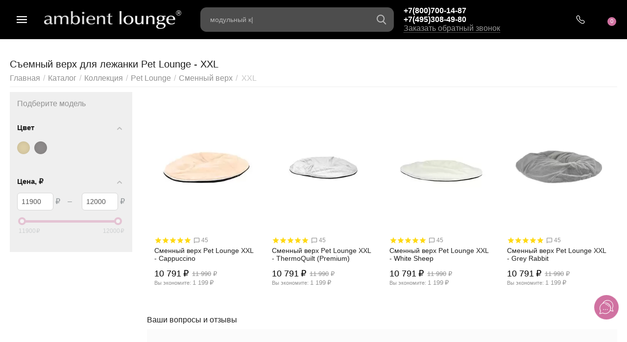

--- FILE ---
content_type: text/html; charset=utf-8
request_url: https://ambientlounge.ru/collections/pet-lounge/aksessuary/xxl/
body_size: 38517
content:

	    	
<!DOCTYPE html>
<html 

    lang="ru"
    dir="ltr"
    class=""
>
<head>
<title>Съемный верх для лежанки Pet Lounge - XXL - купить в интернет-магазине</title>
<meta name="cmsmagazine" content="895b73496fde88f9b6b78ec628663194" />


<base href="https://ambientlounge.ru/" />
<meta http-equiv="Content-Type" content="text/html; charset=utf-8" data-ca-mode="ultimate" />
<meta name="viewport" content="initial-scale=1.0, width=device-width" />
<meta name="description" content="Съемный верх размера XXL, совместимый с лежанками Pet Lounge™. Дополнительный аксессуар, который легко отстегнуть и пристегнуть, в случае, если потребовалась стирка или чистка. " />


    <meta name="keywords" content="съемный верх для лежанки XXL" />


<meta name="format-detection" content="telephone=no">

            <link rel="canonical" href="https://ambientlounge.ru/collections/pet-lounge/aksessuary/xxl/" />    
                        


<meta property="og:type" content="website" />
<meta property="og:locale" content="ru_RU" />
<meta property="og:title" content="Съемный верх для лежанки Pet Lounge - XXL - купить в интернет-магазине" />
<meta property="og:description" content="Съемный верх размера XXL, совместимый с лежанками Pet Lounge™. Дополнительный аксессуар, который легко отстегнуть и пристегнуть, в случае, если потребовалась стирка или чистка. " />
<meta property="og:url" content="https://ambientlounge.ru/collections/pet-lounge/aksessuary/xxl/" />
    
        <meta property="og:image" content=" https://selcdn.ambientlounge.ru/images/logos/8/ambient-lounge-logo.png" />
    


    <meta name="theme-color" content="#ffffff">




    <link href="https://selcdn.ambientlounge.ru/images/logos/8/favicon-16x16.png" rel="shortcut icon" type="image/png" />


<link rel="preload" crossorigin="anonymous" as="font" href="https://selcdn.ambientlounge.ru/design/themes/abt__unitheme2/media/custom_fonts/MuseoSansBlack.woff?1763416502" type="font/woff" />
<link type="text/css" rel="stylesheet" href="https://selcdn.ambientlounge.ru/var/cache/misc/assets/design/themes/abt__unitheme2/css/standalone.ed9dc05490c58c657dbc5cd9ddfdac1a.css?1766684598" />
<link href="https://cdn.jsdelivr.net/npm/suggestions-jquery@21.12.0/dist/css/suggestions.min.css" type="text/css" rel="stylesheet" />
<!-- Google Tag Manager -->
<script data-no-defer>(function(w,d,s,l,i){w[l]=w[l]||[];w[l].push({'gtm.start':
new Date().getTime(),event:'gtm.js'});var f=d.getElementsByTagName(s)[0],
j=d.createElement(s),dl=l!='dataLayer'?'&l='+l:'';j.async=true;j.src=
'https://www.googletagmanager.com/gtm.js?id='+i+dl;f.parentNode.insertBefore(j,f);
})(window,document,'script','dataLayer','GTM-KVBSV7V');</script>
<!-- End Google Tag Manager --><script data-no-defer>
    window.lazySizesConfig =  {
        loadMode: 2,
        hFac: 0.42857142857143,
        expand: 350,
        expFactor: 1,
        preloadAfterLoad: false
    };
    document.addEventListener('lazybeforeunveil', function(e){
        let element = e.target;
        var bg = element.getAttribute('data-background-url');
        if(bg){
            var bgImg = $(new Image());
            bgImg.attr('src', bg);
            bgImg.on('load', function () {
                $(element).css({
                    'background-image': "url('" + bg + "')"
                }).removeAttr('data-background-url')
            });
        }
    });
</script>
<!-- Roistat Counter Start -->
<!-- Inline script moved to the bottom of the page -->
<!-- Roistat Counter End -->
    <!-- Inline script moved to the bottom of the page -->

    
            <link rel="preload" href="https://selcdn.ambientlounge.ru/design/themes/abt__unitheme2/media/custom_fonts/uni2-icons.woff?1766684599" as="font" type="font/woff" crossorigin="anonymous">
            <link rel="preload" href="https://selcdn.ambientlounge.ru/design/themes/responsive/media/fonts/glyphs.woff?1766684599" as="font" type="font/woff" crossorigin="anonymous">
            <link rel="preload" href="https://fonts.gstatic.com/s/montserrat/v23/JTUHjIg1_i6t8kCHKm4532VJOt5-QNFgpCtr6Hw5aXo.woff2?1766684599" as="font" type="font/woff" crossorigin="anonymous">
            <link rel="preload" href="https://fonts.gstatic.com/s/roboto/v29/KFOmCnqEu92Fr1Mu4mxK.woff2?1766684599" as="font" type="font/woff" crossorigin="anonymous">
    
</head>

<body>
    <div id="cspn_notices_container_pre">
<!--cspn_notices_container_pre--></div>
<!-- Google Tag Manager (noscript) -->
<noscript><iframe src="https://www.googletagmanager.com/ns.html?id=GTM-KVBSV7V"
height="0" width="0" style="display:none;visibility:hidden"></iframe></noscript>
<!-- End Google Tag Manager (noscript) -->
        
        <div class="ty-tygh  " id="tygh_container">

        <div id="ajax_overlay" class="ty-ajax-overlay"></div>
<div id="ajax_loading_box" class="ty-ajax-loading-box"></div>

        <div class="cm-notification-container notification-container">
</div>

        <div class="ty-helper-container " id="tygh_main_container">
            
                 
                

<div class="tygh-header clearfix">
    
            <div class="container-fluid  header-grid light-header">
                                                
                                        
                <div class="container-fluid-row">
<div class="row-fluid ">        <div class="span16 top-menu-grid " >
                    <div class="row-fluid ">        <div class="span4 top-logo " >
                    <div class="ty-dropdown-box  top-menu-grid-vetrtical">
        <div id="sw_dropdown_1122" class="ty-dropdown-box__title cm-combination ">
            
                            <a>Каталог товаров</a>
                        

        </div>
        <div id="dropdown_1122" class="cm-popup-box ty-dropdown-box__content hidden">
            

<a href="javascript:void(0);" rel="nofollow" class="ut2-btn-close hidden" onclick="$(this).parent().prev().removeClass('open');$(this).parent().addClass('hidden');"><i class="ut2-icon-baseline-close"></i></a><div class="ut2-menu__inbox"><ul class="ty-menu__items cm-responsive-menu"><li class="ty-menu__item ty-menu__item-nodrop cm-menu-item-responsive first-lvl" data-subitems-count="0" data-settings-cols="4"><a href="https://ambientlounge.ru/projects/" class="ty-menu__item-link a-first-lvl"><span class="menu-lvl-ctn exp-wrap">

    



                    
                    
                    
            


            
    
    <img class="ty-pict  ut2-mwi-icon lazyload   cm-image" alt="" title="" src="[data-uri]" width="107" height="107" data-src="https://selcdn.ambientlounge.ru/images/ab__webp/abt__ut2/menu-with-icon/102/icon_design_png.webp" />

<span><bdi>Проекты</bdi><span class="m-label" style="color: #ffffff; background-color: #000000; border: 1px solid #000000;">смотрите</span><br><span class="exp-mwi-text">Дизайн пространства с мебелью ambient lounge®</span></span></span></a></li><li class="ty-menu__item ty-menu__item-nodrop cm-menu-item-responsive first-lvl" data-subitems-count="0" data-settings-cols="4"><a href="https://ambientlounge.ru/likvidaciya/" class="ty-menu__item-link a-first-lvl"><span class="menu-lvl-ctn exp-wrap">

    



                    
                    
                    
            


            
    
    <img class="ty-pict  ut2-mwi-icon lazyload   cm-image" alt="" title="" src="[data-uri]" width="107" height="107" data-src="https://selcdn.ambientlounge.ru/images/ab__webp/abt__ut2/menu-with-icon/74/icon_delivery_png.webp" />

<span><bdi>В наличии</bdi><span class="m-label" style="color: #ffffff; background-color: #000000; border: 1px solid #000000;">Быстро+Выгодно</span><br><span class="exp-mwi-text">На все товары действует дополнительная скидка</span></span></span></a></li><li class="ty-menu__item ty-menu__item-nodrop cm-menu-item-responsive first-lvl" data-subitems-count="0" data-settings-cols="4"><a href="/promotions/" class="ty-menu__item-link a-first-lvl"><span class="menu-lvl-ctn exp-wrap">

    



                    
                    
                    
            


            
    
    <img class="ty-pict  ut2-mwi-icon lazyload   cm-image" alt="" title="" src="[data-uri]" width="170" height="170" data-src="https://selcdn.ambientlounge.ru/images/abt__ut2/menu-with-icon/73/sale.webp" />

<span><bdi>Акции и Скидки</bdi><span class="m-label" style="color: #ffffff; background-color: #ff0000; border: 1px solid #ff0000;">Выгодно</span><br><span class="exp-mwi-text">Количество ограничено!</span></span></span></a></li><li class="ty-menu__item ty-menu__item-nodrop cm-menu-item-responsive first-lvl" data-subitems-count="0" data-settings-cols="4"><a href="https://business.ambientlounge.ru" target="_blank" class="ty-menu__item-link a-first-lvl"><span class="menu-lvl-ctn exp-wrap">

    



                    
                    
                    
            


            
    
    <img class="ty-pict  ut2-mwi-icon lazyload   cm-image" alt="" title="" src="[data-uri]" width="32" height="32" data-src="https://selcdn.ambientlounge.ru/images/ab__webp/abt__ut2/menu-with-icon/72/icons8-офисное-кресло-32_l0w0-27_png.webp" />

<span><bdi>Мебель для бизнеса</bdi><br><span class="exp-mwi-text">Здесь вы можете подобрать мебель бля вашего бизнеса!</span></span></span></a></li><li class="ty-menu__item cm-menu-item-responsive ty-menu__item-active first-lvl ty-menu-item__products" data-subitems-count="30" data-settings-cols="4"><a class="ty-menu__item-toggle ty-menu__menu-btn visible-phone cm-responsive-menu-toggle"><i class="ut2-icon-outline-expand_more"></i></a><a href="https://ambientlounge.ru/collections/" target="_blank" class="ty-menu__item-link a-first-lvl"><span class="menu-lvl-ctn exp-wrap">

    



                    
                    
                    
            


            
    
    <img class="ty-pict  ut2-mwi-icon lazyload   cm-image" alt="" title="" src="[data-uri]" width="64" height="64" data-src="https://selcdn.ambientlounge.ru/images/ab__webp/abt__ut2/menu-with-icon/36/mainmenu_8_png.webp" />

<span><bdi>Все модели</bdi><span class="m-label" style="color: #ffffff; background-color: #eb560c; border: 1px solid #eb560c;">ТОП</span><br><span class="exp-mwi-text">Все категории доступные в магазине</span></span><i class="icon-right-dir ut2-icon-outline-arrow_forward"></i></span></a><div class="ty-menu__submenu" id="topmenu_60_1122_407054145">    
        <div class="ty-menu__submenu-items ty-menu__submenu-items-simple cm-responsive-menu-submenu" data-cols-count="4" style="min-height:490px">
                    <div class="ty-menu__submenu-item" style="width:25%">
        <a class="ty-menu__submenu-link" href="https://ambientlounge.ru/collections/acoustic-lounge/">            <bdi>Acoustic Lounge</bdi>
        </a>
    </div>
        <div class="ty-menu__submenu-item" style="width:25%">
        <a class="ty-menu__submenu-link" href="https://ambientlounge.ru/collections/acoustic-sofa/">            <bdi>Acoustic Sofa</bdi>
        </a>
    </div>
        <div class="ty-menu__submenu-item" style="width:25%">
        <a class="ty-menu__submenu-link" href="https://ambientlounge.ru/collections/avatar-sofa/">            <bdi>Avatar Sofa</bdi>
        </a>
    </div>
        <div class="ty-menu__submenu-item ty-menu__submenu-item-active" style="width:25%">
        <a class="ty-menu__submenu-link" href="https://ambientlounge.ru/collections/bean-bag/">            <bdi>Bean Bag</bdi>
        </a>
    </div>
        <div class="ty-menu__submenu-item" style="width:25%">
        <a class="ty-menu__submenu-link" href="https://ambientlounge.ru/collections/butterfly-sofa/">            <bdi>Butterfly Sofa</bdi>
        </a>
    </div>
        <div class="ty-menu__submenu-item" style="width:25%">
        <a class="ty-menu__submenu-link" href="https://ambientlounge.ru/collections/butterfly-twin-sofa/">            <bdi>Butterfly Twin Sofa</bdi>
        </a>
    </div>
        <div class="ty-menu__submenu-item" style="width:25%">
        <a class="ty-menu__submenu-link" href="https://ambientlounge.ru/collections/butterfly-chaise/">            <bdi>Butterfly Chaise</bdi>
        </a>
    </div>
        <div class="ty-menu__submenu-item" style="width:25%">
        <a class="ty-menu__submenu-link" href="https://ambientlounge.ru/collections/butterfly-sofa-deluxe/">            <bdi>Butterfly Sofa Deluxe</bdi>
        </a>
    </div>
        <div class="ty-menu__submenu-item" style="width:25%">
        <a class="ty-menu__submenu-link" href="https://ambientlounge.ru/collections/contempo-package/">            <bdi>Contempo Package</bdi>
        </a>
    </div>
        <div class="ty-menu__submenu-item" style="width:25%">
        <a class="ty-menu__submenu-link" href="https://ambientlounge.ru/collections/conversion-lounger/">            <bdi>Conversion Lounger</bdi>
        </a>
    </div>
        <div class="ty-menu__submenu-item" style="width:25%">
        <a class="ty-menu__submenu-link" href="https://ambientlounge.ru/collections/cove-package/">            <bdi>Cove Package</bdi>
        </a>
    </div>
        <div class="ty-menu__submenu-item" style="width:25%">
        <a class="ty-menu__submenu-link" href="https://ambientlounge.ru/collections/evolution-chaise/">            <bdi>Evolution Chaise</bdi>
        </a>
    </div>
        <div class="ty-menu__submenu-item" style="width:25%">
        <a class="ty-menu__submenu-link" href="https://ambientlounge.ru/collections/evolution-sofa/">            <bdi>Evolution Sofa</bdi>
        </a>
    </div>
        <div class="ty-menu__submenu-item" style="width:25%">
        <a class="ty-menu__submenu-link" href="https://ambientlounge.ru/collections/fiorenze-leather-sofa/">            <bdi>Fiorenze Leather Sofa</bdi>
        </a>
    </div>
        <div class="ty-menu__submenu-item" style="width:25%">
        <a class="ty-menu__submenu-link" href="https://ambientlounge.ru/collections/funnelweb/">            <bdi>Funnelweb</bdi>
        </a>
    </div>
        <div class="ty-menu__submenu-item" style="width:25%">
        <a class="ty-menu__submenu-link" href="https://ambientlounge.ru/collections/harmony-chaise/">            <bdi>Harmony Chaise</bdi>
        </a>
    </div>
        <div class="ty-menu__submenu-item" style="width:25%">
        <a class="ty-menu__submenu-link" href="https://ambientlounge.ru/collections/loft-package/">            <bdi>Loft Package</bdi>
        </a>
    </div>
        <div class="ty-menu__submenu-item" style="width:25%">
        <a class="ty-menu__submenu-link" href="https://ambientlounge.ru/collections/maison-package/">            <bdi>Maison Package</bdi>
        </a>
    </div>
        <div class="ty-menu__submenu-item" style="width:25%">
        <a class="ty-menu__submenu-link" href="https://ambientlounge.ru/collections/merino-throw/">            <bdi>Merino Throw</bdi>
        </a>
    </div>
        <div class="ty-menu__submenu-item" style="width:25%">
        <a class="ty-menu__submenu-link" href="https://ambientlounge.ru/collections/cashmere-throw/">            <bdi>Cashmere Throw</bdi>
        </a>
    </div>
        <div class="ty-menu__submenu-item" style="width:25%">
        <a class="ty-menu__submenu-link" href="https://ambientlounge.ru/collections/mod3-ottoman-trio/">            <bdi>Mod3 Ottoman Trio</bdi>
        </a>
    </div>
        <div class="ty-menu__submenu-item" style="width:25%">
        <a class="ty-menu__submenu-link" href="https://ambientlounge.ru/collections/mod3-cozy-corner/">            <bdi>Mod3 Cozy Corner</bdi>
        </a>
    </div>
        <div class="ty-menu__submenu-item" style="width:25%">
        <a class="ty-menu__submenu-link" href="https://ambientlounge.ru/collections/mod3-movie-couch/">            <bdi>Mod3 Movie Couch</bdi>
        </a>
    </div>
        <div class="ty-menu__submenu-item" style="width:25%">
        <a class="ty-menu__submenu-link" href="https://ambientlounge.ru/collections/mod3-movie-couch-deluxe/">            <bdi>Mod3 Movie Couch Deluxe</bdi>
        </a>
    </div>
        <div class="ty-menu__submenu-item" style="width:25%">
        <a class="ty-menu__submenu-link" href="https://ambientlounge.ru/collections/mod4-corner-deluxe/">            <bdi>Mod4 Corner Deluxe</bdi>
        </a>
    </div>
        <div class="ty-menu__submenu-item" style="width:25%">
        <a class="ty-menu__submenu-link" href="https://ambientlounge.ru/collections/mod4-l-sofa/">            <bdi>Mod4 L Sofa</bdi>
        </a>
    </div>
        <div class="ty-menu__submenu-item" style="width:25%">
        <a class="ty-menu__submenu-link" href="https://ambientlounge.ru/collections/mod4-quad-couch/">            <bdi>Mod4 Quad Couch</bdi>
        </a>
    </div>
        <div class="ty-menu__submenu-item" style="width:25%">
        <a class="ty-menu__submenu-link" href="https://ambientlounge.ru/collections/mod5-living-lounge/">            <bdi>Mod5 Living Lounge</bdi>
        </a>
    </div>
        <div class="ty-menu__submenu-item" style="width:25%">
        <a class="ty-menu__submenu-link" href="https://ambientlounge.ru/collections/mod6-lounge-max/">            <bdi>Mod6 Lounge Max</bdi>
        </a>
    </div>
        <div class="ty-menu__submenu-item" style="width:25%">
        <a class="ty-menu__submenu-link" href="https://ambientlounge.ru/collections/ottoman/">            <bdi>Ottoman</bdi>
        </a>
    </div>

    <div class="ty-menu__submenu-alt-link"><a class="ty-btn" href="https://ambientlounge.ru/collections/" title="">Больше Все модели <i class="text-arrow">&rarr;</i></a></div>

        </div>
    

</div></li><li class="ty-menu__item cm-menu-item-responsive first-lvl" data-subitems-count="5" data-settings-cols="4"><a class="ty-menu__item-toggle ty-menu__menu-btn visible-phone cm-responsive-menu-toggle"><i class="ut2-icon-outline-expand_more"></i></a><a href="https://ambientlounge.ru/modulnye-divany/" class="ty-menu__item-link a-first-lvl"><span class="menu-lvl-ctn exp-wrap">

    



                    
                    
                    
            


            
    
    <img class="ty-pict  ut2-mwi-icon lazyload   cm-image" alt="" title="" src="[data-uri]" width="64" height="64" data-src="https://selcdn.ambientlounge.ru/images/ab__webp/abt__ut2/menu-with-icon/36/mainmenu_1_png.webp" />

<span><bdi>Модульные диваны</bdi><span class="m-label" style="color: #000000; background-color: #ffff00; border: 1px solid #ffff00;">любой формы</span><br><span class="exp-mwi-text">Революция в мире мягкой мебели</span></span><i class="icon-right-dir ut2-icon-outline-arrow_forward"></i></span></a><div class="ty-menu__submenu" id="topmenu_60_1122_4069319037">    
        <div class="ty-menu__submenu-items cm-responsive-menu-submenu  with-icon-items clearfix" style="min-height:490px">
            <div style="min-height:490px">
                

    
    <div class="ty-menu__submenu-col"  style="width:25%">
                    <div class="second-lvl" data-elem-index="0">
                
                                <div class="ty-menu__submenu-item-header ut2-mwi-icon-wrap">
                    <a href="https://ambientlounge.ru/modulnye-divany/po-kolichestvu-mest/" class="ty-menu__submenu-link"><div class="ut2-mwi-icon">

    



                    
                    
                    
            


            
    
    <img class="ty-pict  ut2-mwi-icon lazyload   cm-image" alt="" title="" src="[data-uri]" width="170" height="170" data-src="https://selcdn.ambientlounge.ru/images/ab__webp/abt__ut2/menu-with-icon/37/icon_mod_divan_1_png.webp" />

</div>                        <bdi>По количеству мест</bdi>
                    </a>
                                    </div>
                                    <a class="ty-menu__item-toggle visible-phone cm-responsive-menu-toggle">
                        <i class="ut2-icon-outline-expand_more"></i>
                    </a>
                    <div class="ty-menu__submenu" >
                                                    <div class="ty-menu__submenu-list cm-responsive-menu-submenu" >
                                                                
                                                                                                        <div class="ty-menu__submenu-item">
                                        <a href="https://ambientlounge.ru/modulnye-divany/po-kolichestvu-mest/dvukhmestnye/" class="ty-menu__submenu-link">
                                            <bdi>2х-местные
                                                                                            </bdi>
                                        </a>
                                    </div>
                                                                                                        <div class="ty-menu__submenu-item">
                                        <a href="https://ambientlounge.ru/modulnye-divany/po-kolichestvu-mest/trekhmestnye/" class="ty-menu__submenu-link">
                                            <bdi>3х-местные
                                                                                            </bdi>
                                        </a>
                                    </div>
                                                                                                        <div class="ty-menu__submenu-item">
                                        <a href="https://ambientlounge.ru/modulnye-divany/po-kolichestvu-mest/chetyrekhmestnye/" class="ty-menu__submenu-link">
                                            <bdi>4х-местные
                                                                                            </bdi>
                                        </a>
                                    </div>
                                                                                                        <div class="ty-menu__submenu-item">
                                        <a href="https://ambientlounge.ru/modulnye-divany/po-kolichestvu-mest/pyatimestnye/" class="ty-menu__submenu-link">
                                            <bdi>5и-местные
                                                                                            </bdi>
                                        </a>
                                    </div>
                                                                                                        <div class="ty-menu__submenu-item">
                                        <a href="https://ambientlounge.ru/modulnye-divany/po-kolichestvu-mest/shestimestnye/" class="ty-menu__submenu-link">
                                            <bdi>6и-местные
                                                                                            </bdi>
                                        </a>
                                    </div>
                                                                

                            </div>
                                                    
                                                                    </div>
                            </div>
                    <div class="second-lvl" data-elem-index="1">
                
                                <div class="ty-menu__submenu-item-header ut2-mwi-icon-wrap">
                    <a href="https://ambientlounge.ru/modulnye-divany/po-forme/" class="ty-menu__submenu-link"><div class="ut2-mwi-icon">

    



                    
                    
                    
            


            
    
    <img class="ty-pict  ut2-mwi-icon lazyload   cm-image" alt="" title="" src="[data-uri]" width="170" height="170" data-src="https://selcdn.ambientlounge.ru/images/ab__webp/abt__ut2/menu-with-icon/37/icon_mod_divan_5_png.webp" />

</div>                        <bdi>По форме</bdi>
                    </a>
                                    </div>
                                    <a class="ty-menu__item-toggle visible-phone cm-responsive-menu-toggle">
                        <i class="ut2-icon-outline-expand_more"></i>
                    </a>
                    <div class="ty-menu__submenu" >
                                                    <div class="ty-menu__submenu-list cm-responsive-menu-submenu" >
                                                                
                                                                                                        <div class="ty-menu__submenu-item">
                                        <a href="https://ambientlounge.ru/modulnye-divany/po-forme/pryamye/" class="ty-menu__submenu-link">
                                            <bdi>Прямые
                                                                                            </bdi>
                                        </a>
                                    </div>
                                                                                                        <div class="ty-menu__submenu-item">
                                        <a href="https://ambientlounge.ru/modulnye-divany/po-forme/uglovye/" class="ty-menu__submenu-link">
                                            <bdi>Угловые
                                                                                            </bdi>
                                        </a>
                                    </div>
                                                                                                        <div class="ty-menu__submenu-item">
                                        <a href="https://ambientlounge.ru/modulnye-divany/po-forme/g-obraznye/" class="ty-menu__submenu-link">
                                            <bdi>Г-образные
                                                                                            </bdi>
                                        </a>
                                    </div>
                                                                                                        <div class="ty-menu__submenu-item">
                                        <a href="https://ambientlounge.ru/modulnye-divany/po-forme/p-obraznye/" class="ty-menu__submenu-link">
                                            <bdi>П-образные
                                                                                            </bdi>
                                        </a>
                                    </div>
                                                                

                            </div>
                                                    
                                                                    </div>
                            </div>
            </div>
    
    <div class="ty-menu__submenu-col"  style="width:25%">
                    <div class="second-lvl" data-elem-index="2">
                
                                <div class="ty-menu__submenu-item-header ut2-mwi-icon-wrap">
                    <a href="https://ambientlounge.ru/modulnye-divany/moduli/" class="ty-menu__submenu-link"><div class="ut2-mwi-icon">

    



                    
                    
                    
            


            
    
    <img class="ty-pict  ut2-mwi-icon lazyload   cm-image" alt="" title="" src="[data-uri]" width="170" height="170" data-src="https://selcdn.ambientlounge.ru/images/ab__webp/abt__ut2/menu-with-icon/37/icon_mod_divan_2_png.webp" />

</div>                        <bdi>Модули</bdi>
                    </a>
                                    </div>
                                    <a class="ty-menu__item-toggle visible-phone cm-responsive-menu-toggle">
                        <i class="ut2-icon-outline-expand_more"></i>
                    </a>
                    <div class="ty-menu__submenu" >
                                                    <div class="ty-menu__submenu-list cm-responsive-menu-submenu" >
                                                                
                                                                                                        <div class="ty-menu__submenu-item">
                                        <a href="https://ambientlounge.ru/modulnye-divany/moduli/uglovoy-modul/" class="ty-menu__submenu-link">
                                            <bdi>Угловой модуль
                                                                                            </bdi>
                                        </a>
                                    </div>
                                                                                                        <div class="ty-menu__submenu-item">
                                        <a href="https://ambientlounge.ru/modulnye-divany/moduli/soedinyayuschiy-modul/" class="ty-menu__submenu-link">
                                            <bdi>Соединяющий модуль
                                                                                            </bdi>
                                        </a>
                                    </div>
                                                                                                        <div class="ty-menu__submenu-item">
                                        <a href="https://ambientlounge.ru/modulnye-divany/moduli/modulnaya-ottomanka/" class="ty-menu__submenu-link">
                                            <bdi>Модульная оттоманка
                                                                                            </bdi>
                                        </a>
                                    </div>
                                                                

                            </div>
                                                    
                                                                    </div>
                            </div>
            </div>
    
    <div class="ty-menu__submenu-col"  style="width:25%">
                    <div class="second-lvl" data-elem-index="3">
                
                                <div class="ty-menu__submenu-item-header ut2-mwi-icon-wrap">
                    <a href="https://ambientlounge.ru/modulnye-divany/collections/" class="ty-menu__submenu-link"><div class="ut2-mwi-icon">

    



                    
                    
                    
            


            
    
    <img class="ty-pict  ut2-mwi-icon lazyload   cm-image" alt="" title="" src="[data-uri]" width="170" height="170" data-src="https://selcdn.ambientlounge.ru/images/ab__webp/abt__ut2/menu-with-icon/37/icon_mod_divan_3_png.webp" />

</div>                        <bdi>Коллекция моделей</bdi>
                    </a>
                                    </div>
                                    <a class="ty-menu__item-toggle visible-phone cm-responsive-menu-toggle">
                        <i class="ut2-icon-outline-expand_more"></i>
                    </a>
                    <div class="ty-menu__submenu" >
                                                    <div class="ty-menu__submenu-list hiddenCol cm-responsive-menu-submenu" style="height: 105px;">
                                                                
                                                                                                        <div class="ty-menu__submenu-item">
                                        <a href="https://ambientlounge.ru/modulnye-divany/collections/twin-couch-deluxe/" class="ty-menu__submenu-link">
                                            <bdi>Twin Couch Deluxe
                                                                                            </bdi>
                                        </a>
                                    </div>
                                                                                                        <div class="ty-menu__submenu-item">
                                        <a href="https://ambientlounge.ru/modulnye-divany/collections/mod2-twin-couch/" class="ty-menu__submenu-link">
                                            <bdi>Mod2 Twin Couch
                                                                                            </bdi>
                                        </a>
                                    </div>
                                                                                                        <div class="ty-menu__submenu-item">
                                        <a href="https://ambientlounge.ru/modulnye-divany/collections/mod3-ottoman-trio/" class="ty-menu__submenu-link">
                                            <bdi>Mod3 Ottoman Trio
                                                                                            </bdi>
                                        </a>
                                    </div>
                                                                                                        <div class="ty-menu__submenu-item">
                                        <a href="https://ambientlounge.ru/modulnye-divany/collections/mod3-cozy-corner/" class="ty-menu__submenu-link">
                                            <bdi>Mod3 Cozy Corner
                                                                                            </bdi>
                                        </a>
                                    </div>
                                                                                                        <div class="ty-menu__submenu-item">
                                        <a href="https://ambientlounge.ru/modulnye-divany/collections/mod3-movie-couch/" class="ty-menu__submenu-link">
                                            <bdi>Mod3 Movie Couch
                                                                                            </bdi>
                                        </a>
                                    </div>
                                                                                                        <div class="ty-menu__submenu-item">
                                        <a href="https://ambientlounge.ru/modulnye-divany/collections/mod3-movie-couch-deluxe/" class="ty-menu__submenu-link">
                                            <bdi>Mod3 Movie Couch Deluxe
                                                                                            </bdi>
                                        </a>
                                    </div>
                                                                                                        <div class="ty-menu__submenu-item">
                                        <a href="https://ambientlounge.ru/modulnye-divany/collections/mod4-corner-deluxe/" class="ty-menu__submenu-link">
                                            <bdi>Mod4 Corner Deluxe
                                                                                            </bdi>
                                        </a>
                                    </div>
                                                                                                        <div class="ty-menu__submenu-item">
                                        <a href="https://ambientlounge.ru/modulnye-divany/collections/mod4-l-sofa/" class="ty-menu__submenu-link">
                                            <bdi>Mod4 L Sofa
                                                                                            </bdi>
                                        </a>
                                    </div>
                                                                                                        <div class="ty-menu__submenu-item">
                                        <a href="https://ambientlounge.ru/modulnye-divany/collections/mod4-quad-couch/" class="ty-menu__submenu-link">
                                            <bdi>Mod4 Quad Couch
                                                                                            </bdi>
                                        </a>
                                    </div>
                                                                                                        <div class="ty-menu__submenu-item">
                                        <a href="https://ambientlounge.ru/modulnye-divany/collections/mod5-living-lounge/" class="ty-menu__submenu-link">
                                            <bdi>Mod5 Living Lounge
                                                                                            </bdi>
                                        </a>
                                    </div>
                                                                                                        <div class="ty-menu__submenu-item">
                                        <a href="https://ambientlounge.ru/modulnye-divany/collections/mod6-lounge-max/" class="ty-menu__submenu-link">
                                            <bdi>Mod6 Lounge Max
                                                                                            </bdi>
                                        </a>
                                    </div>
                                                                

                            </div>
                                                    
                                                                            <a href="javascript:void(0);" onMouseOver="$(this).prev().addClass('view');$(this).addClass('hidden');" class="ut2-more"><span>Еще</span></a>
                                            </div>
                            </div>
            </div>
    
    <div class="ty-menu__submenu-col"  style="width:25%">
                    <div class="second-lvl" data-elem-index="4">
                
                                <div class="ty-menu__submenu-item-header ut2-mwi-icon-wrap">
                    <a href="https://ambientlounge.ru/modulnye-divany/aksessuary/" class="ty-menu__submenu-link"><div class="ut2-mwi-icon">

    



                    
                    
                    
            


            
    
    <img class="ty-pict  ut2-mwi-icon lazyload   cm-image" alt="" title="" src="[data-uri]" width="170" height="170" data-src="https://selcdn.ambientlounge.ru/images/ab__webp/abt__ut2/menu-with-icon/37/icon_mod_divan_4_png.webp" />

</div>                        <bdi>Аксессуары к диванам</bdi>
                    </a>
                                    </div>
                                    <a class="ty-menu__item-toggle visible-phone cm-responsive-menu-toggle">
                        <i class="ut2-icon-outline-expand_more"></i>
                    </a>
                    <div class="ty-menu__submenu" >
                                                    <div class="ty-menu__submenu-list cm-responsive-menu-submenu" >
                                                                
                                                                                                        <div class="ty-menu__submenu-item">
                                        <a href="https://ambientlounge.ru/modulnye-divany/aksessuary/podushki/" class="ty-menu__submenu-link">
                                            <bdi>Подушки
                                                                                            </bdi>
                                        </a>
                                    </div>
                                                                                                        <div class="ty-menu__submenu-item">
                                        <a href="https://ambientlounge.ru/modulnye-divany/aksessuary/pledy/" class="ty-menu__submenu-link">
                                            <bdi>Пледы
                                                                                            </bdi>
                                        </a>
                                    </div>
                                                                                                        <div class="ty-menu__submenu-item">
                                        <a href="https://ambientlounge.ru/modulnye-divany/aksessuary/napolnitel/" class="ty-menu__submenu-link">
                                            <bdi>Наполнитель
                                                                                            </bdi>
                                        </a>
                                    </div>
                                                                

                            </div>
                                                    
                                                                    </div>
                            </div>
            </div>


<!-- Inline script moved to the bottom of the page -->
            </div>
        </div>
    

</div></li><li class="ty-menu__item cm-menu-item-responsive first-lvl" data-subitems-count="6" data-settings-cols="4"><a class="ty-menu__item-toggle ty-menu__menu-btn visible-phone cm-responsive-menu-toggle"><i class="ut2-icon-outline-expand_more"></i></a><a href="https://ambientlounge.ru/kresla-i-pufy/" class="ty-menu__item-link a-first-lvl"><span class="menu-lvl-ctn exp-wrap">

    



                    
                    
                    
            


            
    
    <img class="ty-pict  ut2-mwi-icon lazyload   cm-image" alt="" title="" src="[data-uri]" width="64" height="64" data-src="https://selcdn.ambientlounge.ru/images/ab__webp/abt__ut2/menu-with-icon/36/mainmenu_2_png.webp" />

<span><bdi>Кресла и пуфы</bdi><span class="m-label" style="color: #000000; background-color: #ffff00; border: 1px solid #ffff00;">20 моделей</span><br><span class="exp-mwi-text">Создайте уютную атмосферу</span></span><i class="icon-right-dir ut2-icon-outline-arrow_forward"></i></span></a><div class="ty-menu__submenu" id="topmenu_60_1122_3039903179">    
        <div class="ty-menu__submenu-items cm-responsive-menu-submenu  with-icon-items clearfix" style="min-height:490px">
            <div style="min-height:490px">
                

    
    <div class="ty-menu__submenu-col"  style="width:25%">
                    <div class="second-lvl" data-elem-index="0">
                
                                <div class="ty-menu__submenu-item-header ut2-mwi-icon-wrap">
                    <a href="https://ambientlounge.ru/kresla-i-pufy/beskarkasnye-kresla/" class="ty-menu__submenu-link"><div class="ut2-mwi-icon">

    



                    
                    
                    
            


            
    
    <img class="ty-pict  ut2-mwi-icon lazyload   cm-image" alt="" title="" src="[data-uri]" width="170" height="170" data-src="https://selcdn.ambientlounge.ru/images/ab__webp/abt__ut2/menu-with-icon/37/icon_kresla_1_prk9-jd_png.webp" />

</div>                        <bdi>Бескаркасные кресла</bdi>
                    </a>
                                    </div>
                                    <a class="ty-menu__item-toggle visible-phone cm-responsive-menu-toggle">
                        <i class="ut2-icon-outline-expand_more"></i>
                    </a>
                    <div class="ty-menu__submenu" >
                                                    <div class="ty-menu__submenu-list hiddenCol cm-responsive-menu-submenu" style="height: 105px;">
                                                                
                                                                                                        <div class="ty-menu__submenu-item">
                                        <a href="https://ambientlounge.ru/kresla-i-pufy/beskarkasnye-kresla/bean-bag/" class="ty-menu__submenu-link">
                                            <bdi>Bean Bag
                                                                                            </bdi>
                                        </a>
                                    </div>
                                                                                                        <div class="ty-menu__submenu-item">
                                        <a href="https://ambientlounge.ru/kresla-i-pufy/beskarkasnye-kresla/snugg/" class="ty-menu__submenu-link">
                                            <bdi>SNUGG
                                                                                            </bdi>
                                        </a>
                                    </div>
                                                                                                        <div class="ty-menu__submenu-item">
                                        <a href="https://ambientlounge.ru/kresla-i-pufy/beskarkasnye-kresla/avatar-sofa/" class="ty-menu__submenu-link">
                                            <bdi>Avatar Sofa
                                                                                            </bdi>
                                        </a>
                                    </div>
                                                                                                        <div class="ty-menu__submenu-item">
                                        <a href="https://ambientlounge.ru/kresla-i-pufy/beskarkasnye-kresla/acoustic-sofa/" class="ty-menu__submenu-link">
                                            <bdi>Acoustic Sofa
                                                                                            </bdi>
                                        </a>
                                    </div>
                                                                                                        <div class="ty-menu__submenu-item">
                                        <a href="https://ambientlounge.ru/kresla-i-pufy/beskarkasnye-kresla/butterfly-sofa/" class="ty-menu__submenu-link">
                                            <bdi>Butterfly Sofa
                                                                                            </bdi>
                                        </a>
                                    </div>
                                                                                                        <div class="ty-menu__submenu-item">
                                        <a href="https://ambientlounge.ru/kresla-i-pufy/beskarkasnye-kresla/butterfly-twin-sofa/" class="ty-menu__submenu-link">
                                            <bdi>Butterfly Twin Sofa
                                                                                            </bdi>
                                        </a>
                                    </div>
                                                                                                        <div class="ty-menu__submenu-item">
                                        <a href="https://ambientlounge.ru/kresla-i-pufy/beskarkasnye-kresla/tranquility-armchair/" class="ty-menu__submenu-link">
                                            <bdi>Tranquility Armchair
                                                                                            </bdi>
                                        </a>
                                    </div>
                                                                                                        <div class="ty-menu__submenu-item">
                                        <a href="https://ambientlounge.ru/kresla-i-pufy/beskarkasnye-kresla/twin-couch/" class="ty-menu__submenu-link">
                                            <bdi>Twin Couch
                                                                                            </bdi>
                                        </a>
                                    </div>
                                                                                                        <div class="ty-menu__submenu-item">
                                        <a href="https://ambientlounge.ru/kresla-i-pufy/beskarkasnye-kresla/twin-avatar-deluxe/" class="ty-menu__submenu-link">
                                            <bdi>Twin Avatar Deluxe
                                                                                            </bdi>
                                        </a>
                                    </div>
                                                                                                        <div class="ty-menu__submenu-item">
                                        <a href="https://ambientlounge.ru/kresla-i-pufy/beskarkasnye-kresla/evolution-sofa/" class="ty-menu__submenu-link">
                                            <bdi>Evolution Sofa
                                                                                            </bdi>
                                        </a>
                                    </div>
                                                                                                        <div class="ty-menu__submenu-item">
                                        <a href="https://ambientlounge.ru/kresla-i-pufy/beskarkasnye-kresla/studio-lounger/" class="ty-menu__submenu-link">
                                            <bdi>Studio Lounger
                                                                                            </bdi>
                                        </a>
                                    </div>
                                                                                                        <div class="ty-menu__submenu-item">
                                        <a href="https://ambientlounge.ru/kresla-i-pufy/beskarkasnye-kresla/conversion-lounger/" class="ty-menu__submenu-link">
                                            <bdi>Conversion Lounger
                                                                                            </bdi>
                                        </a>
                                    </div>
                                                                                                        <div class="ty-menu__submenu-item">
                                        <a href="https://ambientlounge.ru/kresla-i-pufy/beskarkasnye-kresla/tivoli-lounger/" class="ty-menu__submenu-link">
                                            <bdi>Tivoli Lounger
                                                                                            </bdi>
                                        </a>
                                    </div>
                                                                

                            </div>
                                                    
                                                                            <a href="javascript:void(0);" onMouseOver="$(this).prev().addClass('view');$(this).addClass('hidden');" class="ut2-more"><span>Еще</span></a>
                                            </div>
                            </div>
                    <div class="second-lvl" data-elem-index="1">
                
                                <div class="ty-menu__submenu-item-header ut2-mwi-icon-wrap">
                    <a href="https://ambientlounge.ru/kresla-i-pufy/kresla-meshki/" class="ty-menu__submenu-link"><div class="ut2-mwi-icon">

    



                    
                    
                    
            


            
    
    <img class="ty-pict  ut2-mwi-icon lazyload   cm-image" alt="" title="" src="[data-uri]" width="170" height="170" data-src="https://selcdn.ambientlounge.ru/images/ab__webp/abt__ut2/menu-with-icon/79/icon_mod_divan_2_png.webp" />

</div>                        <bdi>Кресла мешки<span class="m-label" style="color: #ffffff;background-color: #000000; border: 1px solid #000000;">Новая классика</span></bdi>
                    </a>
                                    </div>
                                    <a class="ty-menu__item-toggle visible-phone cm-responsive-menu-toggle">
                        <i class="ut2-icon-outline-expand_more"></i>
                    </a>
                    <div class="ty-menu__submenu" >
                                                    <div class="ty-menu__submenu-list cm-responsive-menu-submenu" >
                                                                
                                                                                                        <div class="ty-menu__submenu-item">
                                        <a href="https://ambientlounge.ru/kresla-i-pufy/kresla-meshki/bean-bag/" class="ty-menu__submenu-link">
                                            <bdi>Bean Bag
                                                                                            </bdi>
                                        </a>
                                    </div>
                                                                                                        <div class="ty-menu__submenu-item">
                                        <a href="https://ambientlounge.ru/kresla-i-pufy/kresla-meshki/sensory-pod/" class="ty-menu__submenu-link">
                                            <bdi>Sensory Pod
                                                                                            </bdi>
                                        </a>
                                    </div>
                                                                                                        <div class="ty-menu__submenu-item">
                                        <a href="https://ambientlounge.ru/kresla-i-pufy/kresla-meshki/snugg/" class="ty-menu__submenu-link">
                                            <bdi>SNUGG
                                                                                            </bdi>
                                        </a>
                                    </div>
                                                                                                        <div class="ty-menu__submenu-item">
                                        <a href="https://ambientlounge.ru/kresla-i-pufy/kresla-meshki/space-pod/" class="ty-menu__submenu-link">
                                            <bdi>Space Pod
                                                                                            </bdi>
                                        </a>
                                    </div>
                                                                

                            </div>
                                                    
                                                                    </div>
                            </div>
            </div>
    
    <div class="ty-menu__submenu-col"  style="width:25%">
                    <div class="second-lvl" data-elem-index="2">
                
                                <div class="ty-menu__submenu-item-header ut2-mwi-icon-wrap">
                    <a href="https://ambientlounge.ru/kresla-i-pufy/dizaynerskie-komplekty/" class="ty-menu__submenu-link"><div class="ut2-mwi-icon">

    



                    
                    
                    
            


            
    
    <img class="ty-pict  ut2-mwi-icon lazyload   cm-image" alt="" title="" src="[data-uri]" width="170" height="170" data-src="https://selcdn.ambientlounge.ru/images/ab__webp/abt__ut2/menu-with-icon/37/icon_kresla_2_png.webp" />

</div>                        <bdi>Готовые наборы</bdi>
                    </a>
                                    </div>
                                    <a class="ty-menu__item-toggle visible-phone cm-responsive-menu-toggle">
                        <i class="ut2-icon-outline-expand_more"></i>
                    </a>
                    <div class="ty-menu__submenu" >
                                                    <div class="ty-menu__submenu-list hiddenCol cm-responsive-menu-submenu" style="height: 105px;">
                                                                
                                                                                                        <div class="ty-menu__submenu-item">
                                        <a href="https://ambientlounge.ru/kresla-i-pufy/dizaynerskie-komplekty/acoustic-lounge/" class="ty-menu__submenu-link">
                                            <bdi>Acoustic Lounge
                                                                                            </bdi>
                                        </a>
                                    </div>
                                                                                                        <div class="ty-menu__submenu-item">
                                        <a href="https://ambientlounge.ru/kresla-i-pufy/dizaynerskie-komplekty/butterfly-chaise/" class="ty-menu__submenu-link">
                                            <bdi>Butterfly Chaise
                                                                                            </bdi>
                                        </a>
                                    </div>
                                                                                                        <div class="ty-menu__submenu-item">
                                        <a href="https://ambientlounge.ru/kresla-i-pufy/dizaynerskie-komplekty/loft-package/" class="ty-menu__submenu-link">
                                            <bdi>Loft Package
                                                                                            </bdi>
                                        </a>
                                    </div>
                                                                                                        <div class="ty-menu__submenu-item">
                                        <a href="https://ambientlounge.ru/kresla-i-pufy/dizaynerskie-komplekty/butterfly-sofa-deluxe/" class="ty-menu__submenu-link">
                                            <bdi>Butterfly Sofa Deluxe
                                                                                            </bdi>
                                        </a>
                                    </div>
                                                                                                        <div class="ty-menu__submenu-item">
                                        <a href="https://ambientlounge.ru/kresla-i-pufy/dizaynerskie-komplekty/contempo-package/" class="ty-menu__submenu-link">
                                            <bdi>Contempo Package
                                                                                            </bdi>
                                        </a>
                                    </div>
                                                                                                        <div class="ty-menu__submenu-item">
                                        <a href="https://ambientlounge.ru/kresla-i-pufy/dizaynerskie-komplekty/cove-package/" class="ty-menu__submenu-link">
                                            <bdi>Cove Package
                                                                                            </bdi>
                                        </a>
                                    </div>
                                                                                                        <div class="ty-menu__submenu-item">
                                        <a href="https://ambientlounge.ru/kresla-i-pufy/dizaynerskie-komplekty/evolution-chaise/" class="ty-menu__submenu-link">
                                            <bdi>Evolution Chaise
                                                                                            </bdi>
                                        </a>
                                    </div>
                                                                                                        <div class="ty-menu__submenu-item">
                                        <a href="https://ambientlounge.ru/kresla-i-pufy/dizaynerskie-komplekty/fiorenze/" class="ty-menu__submenu-link">
                                            <bdi>Fiorenze
                                                                                            </bdi>
                                        </a>
                                    </div>
                                                                                                        <div class="ty-menu__submenu-item">
                                        <a href="https://ambientlounge.ru/kresla-i-pufy/dizaynerskie-komplekty/maison-package/" class="ty-menu__submenu-link">
                                            <bdi>Maison Package
                                                                                            </bdi>
                                        </a>
                                    </div>
                                                                                                        <div class="ty-menu__submenu-item">
                                        <a href="https://ambientlounge.ru/kresla-i-pufy/dizaynerskie-komplekty/pimp/" class="ty-menu__submenu-link">
                                            <bdi>PiMP®
                                                                                            </bdi>
                                        </a>
                                    </div>
                                                                                                        <div class="ty-menu__submenu-item">
                                        <a href="https://ambientlounge.ru/kresla-i-pufy/dizaynerskie-komplekty/soho-package/" class="ty-menu__submenu-link">
                                            <bdi>Soho Package
                                                                                            </bdi>
                                        </a>
                                    </div>
                                                                                                        <div class="ty-menu__submenu-item">
                                        <a href="https://ambientlounge.ru/kresla-i-pufy/dizaynerskie-komplekty/studio-chaise/" class="ty-menu__submenu-link">
                                            <bdi>Studio Chaise
                                                                                            </bdi>
                                        </a>
                                    </div>
                                                                

                            </div>
                                                    
                                                                            <a href="javascript:void(0);" onMouseOver="$(this).prev().addClass('view');$(this).addClass('hidden');" class="ut2-more"><span>Еще</span></a>
                                            </div>
                            </div>
                    <div class="second-lvl" data-elem-index="3">
                
                                <div class="ty-menu__submenu-item-header ut2-mwi-icon-wrap">
                    <a href="https://ambientlounge.ru/kresla-i-pufy/pufiki-i-stoliki/" class="ty-menu__submenu-link"><div class="ut2-mwi-icon">

    



                    
                    
                    
            


            
    
    <img class="ty-pict  ut2-mwi-icon lazyload   cm-image" alt="" title="" src="[data-uri]" width="170" height="170" data-src="https://selcdn.ambientlounge.ru/images/ab__webp/abt__ut2/menu-with-icon/37/icon_kresla_5_qxbd-k3_png.webp" />

</div>                        <bdi>Пуфики и Столики<span class="m-label" style="color: #ff0000;background-color: #ffff13; border: 1px solid #ffff13;">Вместе дешевле</span></bdi>
                    </a>
                                    </div>
                                    <a class="ty-menu__item-toggle visible-phone cm-responsive-menu-toggle">
                        <i class="ut2-icon-outline-expand_more"></i>
                    </a>
                    <div class="ty-menu__submenu" >
                                                    <div class="ty-menu__submenu-list hiddenCol cm-responsive-menu-submenu" style="height: 105px;">
                                                                
                                                                                                        <div class="ty-menu__submenu-item">
                                        <a href="https://ambientlounge.ru/kresla-i-pufy/pufiki-i-stoliki/versa-table/" class="ty-menu__submenu-link">
                                            <bdi>Versa Table
                                                                                            </bdi>
                                        </a>
                                    </div>
                                                                                                        <div class="ty-menu__submenu-item">
                                        <a href="https://ambientlounge.ru/kresla-i-pufy/pufiki-i-stoliki/wing-ottoman/" class="ty-menu__submenu-link">
                                            <bdi>Wing Ottoman
                                                                                            </bdi>
                                        </a>
                                    </div>
                                                                                                        <div class="ty-menu__submenu-item">
                                        <a href="https://ambientlounge.ru/kresla-i-pufy/pufiki-i-stoliki/ottoman/" class="ty-menu__submenu-link">
                                            <bdi>Ottoman
                                                                                            </bdi>
                                        </a>
                                    </div>
                                                                                                        <div class="ty-menu__submenu-item">
                                        <a href="https://ambientlounge.ru/kresla-i-pufy/pufiki-i-stoliki/twin-ottoman-middle-link/" class="ty-menu__submenu-link">
                                            <bdi>Twin Ottoman Middle Link
                                                                                            </bdi>
                                        </a>
                                    </div>
                                                                                                        <div class="ty-menu__submenu-item">
                                        <a href="https://ambientlounge.ru/kresla-i-pufy/pufiki-i-stoliki/twin-ottoman/" class="ty-menu__submenu-link">
                                            <bdi>Twin Ottoman
                                                                                            </bdi>
                                        </a>
                                    </div>
                                                                                                        <div class="ty-menu__submenu-item">
                                        <a href="https://ambientlounge.ru/kresla-i-pufy/pufiki-i-stoliki/tech-pillow/" class="ty-menu__submenu-link">
                                            <bdi>Tech Pillow
                                                                                            </bdi>
                                        </a>
                                    </div>
                                                                

                            </div>
                                                    
                                                                            <a href="javascript:void(0);" onMouseOver="$(this).prev().addClass('view');$(this).addClass('hidden');" class="ut2-more"><span>Еще</span></a>
                                            </div>
                            </div>
            </div>
    
    <div class="ty-menu__submenu-col"  style="width:25%">
                    <div class="second-lvl" data-elem-index="4">
                
                                <div class="ty-menu__submenu-item-header ut2-mwi-icon-wrap">
                    <a href="https://ambientlounge.ru/kresla-i-pufy/prostranstvo/" class="ty-menu__submenu-link"><div class="ut2-mwi-icon">

    



                    
                    
                    
            


            
    
    <img class="ty-pict  ut2-mwi-icon lazyload   cm-image" alt="" title="" src="[data-uri]" width="170" height="170" data-src="https://selcdn.ambientlounge.ru/images/ab__webp/abt__ut2/menu-with-icon/37/icon_kresla_3_png.webp" />

</div>                        <bdi>Пространство</bdi>
                    </a>
                                    </div>
                                    <a class="ty-menu__item-toggle visible-phone cm-responsive-menu-toggle">
                        <i class="ut2-icon-outline-expand_more"></i>
                    </a>
                    <div class="ty-menu__submenu" >
                                                    <div class="ty-menu__submenu-list hiddenCol cm-responsive-menu-submenu" style="height: 105px;">
                                                                
                                                                                                        <div class="ty-menu__submenu-item">
                                        <a href="https://ambientlounge.ru/kresla-i-pufy/prostranstvo/kvartira-studiya/" class="ty-menu__submenu-link">
                                            <bdi>Квартира-студия
                                                                                            </bdi>
                                        </a>
                                    </div>
                                                                                                        <div class="ty-menu__submenu-item">
                                        <a href="https://ambientlounge.ru/kresla-i-pufy/prostranstvo/gostinaya/" class="ty-menu__submenu-link">
                                            <bdi>Гостиная
                                                                                            </bdi>
                                        </a>
                                    </div>
                                                                                                        <div class="ty-menu__submenu-item">
                                        <a href="https://ambientlounge.ru/kresla-i-pufy/prostranstvo/detskaya-komnata/" class="ty-menu__submenu-link">
                                            <bdi>Детская комната
                                                                                            </bdi>
                                        </a>
                                    </div>
                                                                                                        <div class="ty-menu__submenu-item">
                                        <a href="https://ambientlounge.ru/kresla-i-pufy/prostranstvo/kuhnya/" class="ty-menu__submenu-link">
                                            <bdi>Кухня
                                                                                            </bdi>
                                        </a>
                                    </div>
                                                                                                        <div class="ty-menu__submenu-item">
                                        <a href="https://ambientlounge.ru/kresla-i-pufy/prostranstvo/balkon/" class="ty-menu__submenu-link">
                                            <bdi>Балкон
                                                                                            </bdi>
                                        </a>
                                    </div>
                                                                                                        <div class="ty-menu__submenu-item">
                                        <a href="https://ambientlounge.ru/kresla-i-pufy/prostranstvo/mansarda/" class="ty-menu__submenu-link">
                                            <bdi>Мансарда
                                                                                            </bdi>
                                        </a>
                                    </div>
                                                                                                        <div class="ty-menu__submenu-item">
                                        <a href="https://ambientlounge.ru/kresla-i-pufy/prostranstvo/zagorodnyy-dom/" class="ty-menu__submenu-link">
                                            <bdi>Загородный дом
                                                                                            </bdi>
                                        </a>
                                    </div>
                                                                                                        <div class="ty-menu__submenu-item">
                                        <a href="https://ambientlounge.ru/kresla-i-pufy/prostranstvo/domashniy-kinoteatr/" class="ty-menu__submenu-link">
                                            <bdi>Домашний кинотеатр
                                                                                            </bdi>
                                        </a>
                                    </div>
                                                                                                        <div class="ty-menu__submenu-item">
                                        <a href="https://ambientlounge.ru/kresla-i-pufy/prostranstvo/ofis/" class="ty-menu__submenu-link">
                                            <bdi>Офис
                                                                                            </bdi>
                                        </a>
                                    </div>
                                                                

                            </div>
                                                    
                                                                            <a href="javascript:void(0);" onMouseOver="$(this).prev().addClass('view');$(this).addClass('hidden');" class="ut2-more"><span>Еще</span></a>
                                            </div>
                            </div>
            </div>
    
    <div class="ty-menu__submenu-col"  style="width:25%">
                    <div class="second-lvl" data-elem-index="5">
                
                                <div class="ty-menu__submenu-item-header ut2-mwi-icon-wrap">
                    <a href="https://ambientlounge.ru/kresla-i-pufy/aksessuary/" class="ty-menu__submenu-link"><div class="ut2-mwi-icon">

    



                    
                    
                    
            


            
    
    <img class="ty-pict  ut2-mwi-icon lazyload   cm-image" alt="" title="" src="[data-uri]" width="170" height="170" data-src="https://selcdn.ambientlounge.ru/images/ab__webp/abt__ut2/menu-with-icon/37/icon_kresla_4_png.webp" />

</div>                        <bdi>Аксессуары к пуфам</bdi>
                    </a>
                                    </div>
                                    <a class="ty-menu__item-toggle visible-phone cm-responsive-menu-toggle">
                        <i class="ut2-icon-outline-expand_more"></i>
                    </a>
                    <div class="ty-menu__submenu" >
                                                    <div class="ty-menu__submenu-list cm-responsive-menu-submenu" >
                                                                
                                                                                                        <div class="ty-menu__submenu-item">
                                        <a href="https://ambientlounge.ru/kresla-i-pufy/aksessuary/pledy/" class="ty-menu__submenu-link">
                                            <bdi>Пледы
                                                                                            </bdi>
                                        </a>
                                    </div>
                                                                                                        <div class="ty-menu__submenu-item">
                                        <a href="https://ambientlounge.ru/kresla-i-pufy/aksessuary/podushki/" class="ty-menu__submenu-link">
                                            <bdi>Подушки
                                                                                            </bdi>
                                        </a>
                                    </div>
                                                                                                        <div class="ty-menu__submenu-item">
                                        <a href="https://ambientlounge.ru/kresla-i-pufy/aksessuary/napolnitel/" class="ty-menu__submenu-link">
                                            <bdi>Наполнитель
                                                                                            </bdi>
                                        </a>
                                    </div>
                                                                

                            </div>
                                                    
                                                                    </div>
                            </div>
            </div>



            </div>
        </div>
    

</div></li><li class="ty-menu__item cm-menu-item-responsive first-lvl" data-subitems-count="5" data-settings-cols="4"><a class="ty-menu__item-toggle ty-menu__menu-btn visible-phone cm-responsive-menu-toggle"><i class="ut2-icon-outline-expand_more"></i></a><a href="https://ambientlounge.ru/sadovaya-mebel/" class="ty-menu__item-link a-first-lvl"><span class="menu-lvl-ctn exp-wrap">

    



                    
                    
                    
            


            
    
    <img class="ty-pict  ut2-mwi-icon lazyload   cm-image" alt="" title="" src="[data-uri]" width="64" height="64" data-src="https://selcdn.ambientlounge.ru/images/ab__webp/abt__ut2/menu-with-icon/36/mainmenu_3_png.webp" />

<span><bdi>Садовая мебель</bdi><br><span class="exp-mwi-text">Комфорт в любую погоду!</span></span><i class="icon-right-dir ut2-icon-outline-arrow_forward"></i></span></a><div class="ty-menu__submenu" id="topmenu_60_1122_2295696166">    
        <div class="ty-menu__submenu-items cm-responsive-menu-submenu  with-icon-items clearfix" style="min-height:490px">
            <div style="min-height:490px">
                

    
    <div class="ty-menu__submenu-col"  style="width:25%">
                    <div class="second-lvl" data-elem-index="0">
                
                                <div class="ty-menu__submenu-item-header ut2-mwi-icon-wrap">
                    <a href="https://ambientlounge.ru/sadovaya-mebel/beskarkasnye-kresla/" class="ty-menu__submenu-link"><div class="ut2-mwi-icon">

    



                    
                    
                    
            


            
    
    <img class="ty-pict  ut2-mwi-icon lazyload   cm-image" alt="" title="" src="[data-uri]" width="170" height="170" data-src="https://selcdn.ambientlounge.ru/images/ab__webp/abt__ut2/menu-with-icon/37/icon_garden_2_kresla_png.webp" />

</div>                        <bdi>Уличные кресла</bdi>
                    </a>
                                    </div>
                                    <a class="ty-menu__item-toggle visible-phone cm-responsive-menu-toggle">
                        <i class="ut2-icon-outline-expand_more"></i>
                    </a>
                    <div class="ty-menu__submenu" >
                                                    <div class="ty-menu__submenu-list hiddenCol cm-responsive-menu-submenu" style="height: 105px;">
                                                                
                                                                                                        <div class="ty-menu__submenu-item">
                                        <a href="https://ambientlounge.ru/sadovaya-mebel/beskarkasnye-kresla/avatar-sofa/" class="ty-menu__submenu-link">
                                            <bdi>Avatar Sofa
                                                                                            </bdi>
                                        </a>
                                    </div>
                                                                                                        <div class="ty-menu__submenu-item">
                                        <a href="https://ambientlounge.ru/sadovaya-mebel/beskarkasnye-kresla/butterfly-sofa/" class="ty-menu__submenu-link">
                                            <bdi>Butterfly Sofa
                                                                                            </bdi>
                                        </a>
                                    </div>
                                                                                                        <div class="ty-menu__submenu-item">
                                        <a href="https://ambientlounge.ru/sadovaya-mebel/beskarkasnye-kresla/twin-avatar-deluxe/" class="ty-menu__submenu-link">
                                            <bdi>Twin Avatar Deluxe
                                                                                            </bdi>
                                        </a>
                                    </div>
                                                                                                        <div class="ty-menu__submenu-item">
                                        <a href="https://ambientlounge.ru/sadovaya-mebel/beskarkasnye-kresla/evolution-sofa/" class="ty-menu__submenu-link">
                                            <bdi>Evolution Sofa
                                                                                            </bdi>
                                        </a>
                                    </div>
                                                                                                        <div class="ty-menu__submenu-item">
                                        <a href="https://ambientlounge.ru/sadovaya-mebel/beskarkasnye-kresla/tranquility-armchair/" class="ty-menu__submenu-link">
                                            <bdi>Tranquility Armchair
                                                                                            </bdi>
                                        </a>
                                    </div>
                                                                                                        <div class="ty-menu__submenu-item">
                                        <a href="https://ambientlounge.ru/sadovaya-mebel/beskarkasnye-kresla/acoustic-sofa/" class="ty-menu__submenu-link">
                                            <bdi>Acoustic Sofa
                                                                                            </bdi>
                                        </a>
                                    </div>
                                                                

                            </div>
                                                    
                                                                            <a href="javascript:void(0);" onMouseOver="$(this).prev().addClass('view');$(this).addClass('hidden');" class="ut2-more"><span>Еще</span></a>
                                            </div>
                            </div>
                    <div class="second-lvl" data-elem-index="1">
                
                                <div class="ty-menu__submenu-item-header ut2-mwi-icon-wrap">
                    <a href="https://ambientlounge.ru/sadovaya-mebel/shezlongi-i-pufiki/" class="ty-menu__submenu-link"><div class="ut2-mwi-icon">

    



                    
                    
                    
            


            
    
    <img class="ty-pict  ut2-mwi-icon lazyload   cm-image" alt="" title="" src="[data-uri]" width="170" height="170" data-src="https://selcdn.ambientlounge.ru/images/ab__webp/abt__ut2/menu-with-icon/37/icon_garden_3_shezlong_png.webp" />

</div>                        <bdi>Шезлонги и Подушки</bdi>
                    </a>
                                    </div>
                                    <a class="ty-menu__item-toggle visible-phone cm-responsive-menu-toggle">
                        <i class="ut2-icon-outline-expand_more"></i>
                    </a>
                    <div class="ty-menu__submenu" >
                                                    <div class="ty-menu__submenu-list cm-responsive-menu-submenu" >
                                                                
                                                                                                        <div class="ty-menu__submenu-item">
                                        <a href="https://ambientlounge.ru/sadovaya-mebel/shezlongi-i-pufiki/satellite-twin-sofa/" class="ty-menu__submenu-link">
                                            <bdi>Satellite Twin Sofa
                                                                                            </bdi>
                                        </a>
                                    </div>
                                                                                                        <div class="ty-menu__submenu-item">
                                        <a href="https://ambientlounge.ru/sadovaya-mebel/shezlongi-i-pufiki/conversion-lounger/" class="ty-menu__submenu-link">
                                            <bdi>Conversion Lounger
                                                                                            </bdi>
                                        </a>
                                    </div>
                                                                                                        <div class="ty-menu__submenu-item">
                                        <a href="https://ambientlounge.ru/sadovaya-mebel/shezlongi-i-pufiki/studio-lounger/" class="ty-menu__submenu-link">
                                            <bdi>Studio Lounger
                                                                                            </bdi>
                                        </a>
                                    </div>
                                                                                                        <div class="ty-menu__submenu-item">
                                        <a href="https://ambientlounge.ru/sadovaya-mebel/shezlongi-i-pufiki/zen-lounger/" class="ty-menu__submenu-link">
                                            <bdi>Zen Lounger
                                                                                            </bdi>
                                        </a>
                                    </div>
                                                                

                            </div>
                                                    
                                                                    </div>
                            </div>
            </div>
    
    <div class="ty-menu__submenu-col"  style="width:25%">
                    <div class="second-lvl" data-elem-index="2">
                
                                <div class="ty-menu__submenu-item-header ut2-mwi-icon-wrap">
                    <a href="https://ambientlounge.ru/sadovaya-mebel/pufiki-i-stoliki/" class="ty-menu__submenu-link"><div class="ut2-mwi-icon">

    



                    
                    
                    
            


            
    
    <img class="ty-pict  ut2-mwi-icon lazyload   cm-image" alt="" title="" src="[data-uri]" width="170" height="170" data-src="https://selcdn.ambientlounge.ru/images/ab__webp/abt__ut2/menu-with-icon/37/icon_garden_4_tablepuff_png.webp" />

</div>                        <bdi>Пуфики и Столики</bdi>
                    </a>
                                    </div>
                                    <a class="ty-menu__item-toggle visible-phone cm-responsive-menu-toggle">
                        <i class="ut2-icon-outline-expand_more"></i>
                    </a>
                    <div class="ty-menu__submenu" >
                                                    <div class="ty-menu__submenu-list cm-responsive-menu-submenu" >
                                                                
                                                                                                        <div class="ty-menu__submenu-item">
                                        <a href="https://ambientlounge.ru/sadovaya-mebel/pufiki-i-stoliki/versa-table/" class="ty-menu__submenu-link">
                                            <bdi>Versa Table
                                                                                            </bdi>
                                        </a>
                                    </div>
                                                                                                        <div class="ty-menu__submenu-item">
                                        <a href="https://ambientlounge.ru/sadovaya-mebel/pufiki-i-stoliki/wing-ottoman/" class="ty-menu__submenu-link">
                                            <bdi>Wing Ottoman
                                                                                            </bdi>
                                        </a>
                                    </div>
                                                                                                        <div class="ty-menu__submenu-item">
                                        <a href="https://ambientlounge.ru/sadovaya-mebel/pufiki-i-stoliki/ottoman/" class="ty-menu__submenu-link">
                                            <bdi>Ottoman
                                                                                            </bdi>
                                        </a>
                                    </div>
                                                                

                            </div>
                                                    
                                                                    </div>
                            </div>
            </div>
    
    <div class="ty-menu__submenu-col"  style="width:25%">
                    <div class="second-lvl" data-elem-index="3">
                
                                <div class="ty-menu__submenu-item-header ut2-mwi-icon-wrap">
                    <a href="https://ambientlounge.ru/sadovaya-mebel/dizaynerskie-komplekty/" class="ty-menu__submenu-link"><div class="ut2-mwi-icon">

    



                    
                    
                    
            


            
    
    <img class="ty-pict  ut2-mwi-icon lazyload   cm-image" alt="" title="" src="[data-uri]" width="170" height="170" data-src="https://selcdn.ambientlounge.ru/images/ab__webp/abt__ut2/menu-with-icon/37/icon_garden_5_complect_png.webp" />

</div>                        <bdi>Дизайнерские комплекты</bdi>
                    </a>
                                    </div>
                                    <a class="ty-menu__item-toggle visible-phone cm-responsive-menu-toggle">
                        <i class="ut2-icon-outline-expand_more"></i>
                    </a>
                    <div class="ty-menu__submenu" >
                                                    <div class="ty-menu__submenu-list cm-responsive-menu-submenu" >
                                                                
                                                                                                        <div class="ty-menu__submenu-item">
                                        <a href="https://ambientlounge.ru/sadovaya-mebel/dizaynerskie-komplekty/contempo-package/" class="ty-menu__submenu-link">
                                            <bdi>Contempo Package
                                                                                            </bdi>
                                        </a>
                                    </div>
                                                                                                        <div class="ty-menu__submenu-item">
                                        <a href="https://ambientlounge.ru/sadovaya-mebel/dizaynerskie-komplekty/cove-package/" class="ty-menu__submenu-link">
                                            <bdi>Cove Package
                                                                                            </bdi>
                                        </a>
                                    </div>
                                                                                                        <div class="ty-menu__submenu-item">
                                        <a href="https://ambientlounge.ru/sadovaya-mebel/dizaynerskie-komplekty/butterfly-chaise/" class="ty-menu__submenu-link">
                                            <bdi>Butterfly Chaise
                                                                                            </bdi>
                                        </a>
                                    </div>
                                                                                                        <div class="ty-menu__submenu-item">
                                        <a href="https://ambientlounge.ru/sadovaya-mebel/dizaynerskie-komplekty/evolution-chaise/" class="ty-menu__submenu-link">
                                            <bdi>Evolution Chaise
                                                                                            </bdi>
                                        </a>
                                    </div>
                                                                                                        <div class="ty-menu__submenu-item">
                                        <a href="https://ambientlounge.ru/sadovaya-mebel/dizaynerskie-komplekty/studio-chaise/" class="ty-menu__submenu-link">
                                            <bdi>Studio Chaise
                                                                                            </bdi>
                                        </a>
                                    </div>
                                                                

                            </div>
                                                    
                                                                    </div>
                            </div>
            </div>
    
    <div class="ty-menu__submenu-col"  style="width:25%">
                    <div class="second-lvl" data-elem-index="4">
                
                                <div class="ty-menu__submenu-item-header ut2-mwi-icon-wrap">
                    <a href="https://ambientlounge.ru/sadovaya-mebel/aksessuary/" class="ty-menu__submenu-link"><div class="ut2-mwi-icon">

    



                    
                    
                    
            


            
    
    <img class="ty-pict  ut2-mwi-icon lazyload   cm-image" alt="" title="" src="[data-uri]" width="170" height="170" data-src="https://selcdn.ambientlounge.ru/images/ab__webp/abt__ut2/menu-with-icon/37/icon_garden_6_pillow_png.webp" />

</div>                        <bdi>Аксессуары</bdi>
                    </a>
                                    </div>
                                    <a class="ty-menu__item-toggle visible-phone cm-responsive-menu-toggle">
                        <i class="ut2-icon-outline-expand_more"></i>
                    </a>
                    <div class="ty-menu__submenu" >
                                                    <div class="ty-menu__submenu-list cm-responsive-menu-submenu" >
                                                                
                                                                                                        <div class="ty-menu__submenu-item">
                                        <a href="https://ambientlounge.ru/sadovaya-mebel/aksessuary/waterproof-cover/" class="ty-menu__submenu-link">
                                            <bdi>Защитный чехол
                                                                                            </bdi>
                                        </a>
                                    </div>
                                                                                                        <div class="ty-menu__submenu-item">
                                        <a href="https://ambientlounge.ru/sadovaya-mebel/aksessuary/pledy/" class="ty-menu__submenu-link">
                                            <bdi>Пледы
                                                                                            </bdi>
                                        </a>
                                    </div>
                                                                                                        <div class="ty-menu__submenu-item">
                                        <a href="https://ambientlounge.ru/sadovaya-mebel/aksessuary/napolnitel/" class="ty-menu__submenu-link">
                                            <bdi>Наполнитель
                                                                                            </bdi>
                                        </a>
                                    </div>
                                                                

                            </div>
                                                    
                                                                    </div>
                            </div>
            </div>



            </div>
        </div>
    

</div></li><li class="ty-menu__item cm-menu-item-responsive first-lvl" data-subitems-count="5" data-settings-cols="4"><a class="ty-menu__item-toggle ty-menu__menu-btn visible-phone cm-responsive-menu-toggle"><i class="ut2-icon-outline-expand_more"></i></a><a href="https://ambientlounge.ru/lezhaki-dlya-zhivotnyh/dlya-sobak/" class="ty-menu__item-link a-first-lvl"><span class="menu-lvl-ctn exp-wrap">

    



                    
                    
                    
            


            
    
    <img class="ty-pict  ut2-mwi-icon lazyload   cm-image" alt="" title="" src="[data-uri]" width="64" height="64" data-src="https://selcdn.ambientlounge.ru/images/ab__webp/abt__ut2/menu-with-icon/36/mainmenu_4_png.webp" />

<span><bdi>Лежаки для собак</bdi><span class="m-label" style="color: #000000; background-color: #ffff00; border: 1px solid #ffff00;">#1 bestseller</span><br><span class="exp-mwi-text">Дороже 5ти других лежаков</span></span><i class="icon-right-dir ut2-icon-outline-arrow_forward"></i></span></a><div class="ty-menu__submenu" id="topmenu_60_1122_3242849558">    
        <div class="ty-menu__submenu-items cm-responsive-menu-submenu  with-icon-items clearfix" style="min-height:490px">
            <div style="min-height:490px">
                

    
    <div class="ty-menu__submenu-col"  style="width:25%">
                    <div class="second-lvl" data-elem-index="0">
                
                                <div class="ty-menu__submenu-item-header ut2-mwi-icon-wrap">
                    <a href="https://ambientlounge.ru/lezhaki-dlya-zhivotnyh/dlya-sobak/xxl-150sm/" class="ty-menu__submenu-link"><div class="ut2-mwi-icon">

    



                    
                    
                    
            


            
    
    <img class="ty-pict  ut2-mwi-icon lazyload   cm-image" alt="" title="" src="[data-uri]" width="170" height="170" data-src="https://selcdn.ambientlounge.ru/images/ab__webp/abt__ut2/menu-with-icon/37/icon_dog_1_xxl_png.webp" />

</div>                        <bdi>Размер XXL = 150см</bdi>
                    </a>
                                    </div>
                                    <a class="ty-menu__item-toggle visible-phone cm-responsive-menu-toggle">
                        <i class="ut2-icon-outline-expand_more"></i>
                    </a>
                    <div class="ty-menu__submenu" >
                                                    <div class="ty-menu__submenu-list cm-responsive-menu-submenu" >
                                                                
                                                                                                        <div class="ty-menu__submenu-item">
                                        <a href="https://ambientlounge.ru/lezhaki-dlya-zhivotnyh/dlya-sobak/xxl-150sm/lezhaki/" class="ty-menu__submenu-link">
                                            <bdi>Лежаки
                                                                                            </bdi>
                                        </a>
                                    </div>
                                                                

                            </div>
                                                    
                                                                    </div>
                            </div>
                    <div class="second-lvl" data-elem-index="1">
                
                                <div class="ty-menu__submenu-item-header ut2-mwi-icon-wrap">
                    <a href="https://ambientlounge.ru/lezhaki-dlya-zhivotnyh/dlya-sobak/large-120sm/" class="ty-menu__submenu-link"><div class="ut2-mwi-icon">

    



                    
                    
                    
            


            
    
    <img class="ty-pict  ut2-mwi-icon lazyload   cm-image" alt="" title="" src="[data-uri]" width="170" height="170" data-src="https://selcdn.ambientlounge.ru/images/ab__webp/abt__ut2/menu-with-icon/14/icon_dog_5_large_png.webp" />

</div>                        <bdi>Размер Large = 120см</bdi>
                    </a>
                                    </div>
                                    <a class="ty-menu__item-toggle visible-phone cm-responsive-menu-toggle">
                        <i class="ut2-icon-outline-expand_more"></i>
                    </a>
                    <div class="ty-menu__submenu" >
                                                    <div class="ty-menu__submenu-list cm-responsive-menu-submenu" >
                                                                
                                                                                                        <div class="ty-menu__submenu-item">
                                        <a href="https://ambientlounge.ru/lezhaki-dlya-zhivotnyh/dlya-sobak/large-120sm/lezhaki/" class="ty-menu__submenu-link">
                                            <bdi>Лежаки
                                                                                            </bdi>
                                        </a>
                                    </div>
                                                                

                            </div>
                                                    
                                                                    </div>
                            </div>
            </div>
    
    <div class="ty-menu__submenu-col"  style="width:25%">
                    <div class="second-lvl" data-elem-index="2">
                
                                <div class="ty-menu__submenu-item-header ut2-mwi-icon-wrap">
                    <a href="https://ambientlounge.ru/lezhaki-dlya-zhivotnyh/dlya-sobak/medium-90sm/" class="ty-menu__submenu-link"><div class="ut2-mwi-icon">

    



                    
                    
                    
            


            
    
    <img class="ty-pict  ut2-mwi-icon lazyload   cm-image" alt="" title="" src="[data-uri]" width="170" height="170" data-src="https://selcdn.ambientlounge.ru/images/ab__webp/abt__ut2/menu-with-icon/37/icon_dog_2_medium_png.webp" />

</div>                        <bdi>Размер Medium = 90см</bdi>
                    </a>
                                    </div>
                                    <a class="ty-menu__item-toggle visible-phone cm-responsive-menu-toggle">
                        <i class="ut2-icon-outline-expand_more"></i>
                    </a>
                    <div class="ty-menu__submenu" >
                                                    <div class="ty-menu__submenu-list cm-responsive-menu-submenu" >
                                                                
                                                                                                        <div class="ty-menu__submenu-item">
                                        <a href="https://ambientlounge.ru/lezhaki-dlya-zhivotnyh/dlya-sobak/medium-90sm/lezhaki/" class="ty-menu__submenu-link">
                                            <bdi>Лежаки
                                                                                            </bdi>
                                        </a>
                                    </div>
                                                                

                            </div>
                                                    
                                                                    </div>
                            </div>
            </div>
    
    <div class="ty-menu__submenu-col"  style="width:25%">
                    <div class="second-lvl" data-elem-index="3">
                
                                <div class="ty-menu__submenu-item-header ut2-mwi-icon-wrap">
                    <a href="https://ambientlounge.ru/lezhaki-dlya-zhivotnyh/dlya-sobak/small-60sm/" class="ty-menu__submenu-link"><div class="ut2-mwi-icon">

    



                    
                    
                    
            


            
    
    <img class="ty-pict  ut2-mwi-icon lazyload   cm-image" alt="" title="" src="[data-uri]" width="170" height="170" data-src="https://selcdn.ambientlounge.ru/images/ab__webp/abt__ut2/menu-with-icon/37/icon_dog_3_small_ix9r-o8_png.webp" />

</div>                        <bdi>Размер Small = 60см</bdi>
                    </a>
                                    </div>
                                    <a class="ty-menu__item-toggle visible-phone cm-responsive-menu-toggle">
                        <i class="ut2-icon-outline-expand_more"></i>
                    </a>
                    <div class="ty-menu__submenu" >
                                                    <div class="ty-menu__submenu-list cm-responsive-menu-submenu" >
                                                                
                                                                                                        <div class="ty-menu__submenu-item">
                                        <a href="https://ambientlounge.ru/lezhaki-dlya-zhivotnyh/dlya-sobak/small-60sm/lezhaki/" class="ty-menu__submenu-link">
                                            <bdi>Лежаки
                                                                                            </bdi>
                                        </a>
                                    </div>
                                                                

                            </div>
                                                    
                                                                    </div>
                            </div>
            </div>
    
    <div class="ty-menu__submenu-col"  style="width:25%">
                    <div class="second-lvl" data-elem-index="4">
                
                                <div class="ty-menu__submenu-item-header ut2-mwi-icon-wrap">
                    <a href="https://ambientlounge.ru/lezhaki-dlya-zhivotnyh/aksessuary/" class="ty-menu__submenu-link"><div class="ut2-mwi-icon">

    



                    
                    
                    
            


            
    
    <img class="ty-pict  ut2-mwi-icon lazyload   cm-image" alt="" title="" src="[data-uri]" width="170" height="170" data-src="https://selcdn.ambientlounge.ru/images/ab__webp/abt__ut2/menu-with-icon/37/icon_dog_4_accessories_png.webp" />

</div>                        <bdi>Аксессуары к лежакам</bdi>
                    </a>
                                    </div>
                                    <a class="ty-menu__item-toggle visible-phone cm-responsive-menu-toggle">
                        <i class="ut2-icon-outline-expand_more"></i>
                    </a>
                    <div class="ty-menu__submenu" >
                                                    <div class="ty-menu__submenu-list cm-responsive-menu-submenu" >
                                                                
                                                                                                        <div class="ty-menu__submenu-item">
                                        <a href="https://ambientlounge.ru/lezhaki-dlya-zhivotnyh/aksessuary/ohlazhdayuschiy-kovrik/" class="ty-menu__submenu-link">
                                            <bdi>Охлаждающий коврик
                                                                                            </bdi>
                                        </a>
                                    </div>
                                                                                                        <div class="ty-menu__submenu-item">
                                        <a href="https://ambientlounge.ru/lezhaki-dlya-zhivotnyh/aksessuary/smennyy-verh/" class="ty-menu__submenu-link">
                                            <bdi>Сменный верх для лежанки
                                                                                            </bdi>
                                        </a>
                                    </div>
                                                                

                            </div>
                                                    
                                                                    </div>
                            </div>
            </div>



            </div>
        </div>
    

</div></li><li class="ty-menu__item cm-menu-item-responsive first-lvl" data-subitems-count="2" data-settings-cols="4"><a class="ty-menu__item-toggle ty-menu__menu-btn visible-phone cm-responsive-menu-toggle"><i class="ut2-icon-outline-expand_more"></i></a><a href="https://ambientlounge.ru/lezhaki-dlya-zhivotnyh/dlya-koshek/" class="ty-menu__item-link a-first-lvl"><span class="menu-lvl-ctn exp-wrap">

    



                    
                    
                    
            


            
    
    <img class="ty-pict  ut2-mwi-icon lazyload   cm-image" alt="" title="" src="[data-uri]" width="64" height="64" data-src="https://selcdn.ambientlounge.ru/images/ab__webp/abt__ut2/menu-with-icon/36/mainmenu_5_png.webp" />

<span><bdi>Лежаки для кошек</bdi><br><span class="exp-mwi-text">Идеально против когтей</span></span><i class="icon-right-dir ut2-icon-outline-arrow_forward"></i></span></a><div class="ty-menu__submenu" id="topmenu_60_1122_2405275040">    
        <div class="ty-menu__submenu-items ty-menu__submenu-items-simple cm-responsive-menu-submenu" data-cols-count="4" style="min-height:490px">
                    <div class="ty-menu__submenu-item" style="width:25%">
        <a class="ty-menu__submenu-link item-icon" href="https://ambientlounge.ru/lezhaki-dlya-zhivotnyh/dlya-koshek/medium-90sm/">

    



                    
                    
                    
            


            
    
    <img class="ty-pict  ut2-mwi-icon lazyload   cm-image" alt="" title="" src="[data-uri]" width="170" height="170" data-src="https://selcdn.ambientlounge.ru/images/ab__webp/abt__ut2/menu-with-icon/37/icon_cat_1_medium_mloe-d7_png.webp" />

            <bdi>Размер Medium = 90см</bdi>
        </a>
    </div>
        <div class="ty-menu__submenu-item" style="width:25%">
        <a class="ty-menu__submenu-link item-icon" href="https://ambientlounge.ru/lezhaki-dlya-zhivotnyh/dlya-koshek/small-60sm/">

    



                    
                    
                    
            


            
    
    <img class="ty-pict  ut2-mwi-icon lazyload   cm-image" alt="" title="" src="[data-uri]" width="170" height="170" data-src="https://selcdn.ambientlounge.ru/images/ab__webp/abt__ut2/menu-with-icon/37/icon_cat_2_small_png.webp" />

            <bdi>Размер Small = 60см</bdi>
        </a>
    </div>


        </div>
    

</div></li><li class="ty-menu__item cm-menu-item-responsive first-lvl" data-subitems-count="3" data-settings-cols="4"><a class="ty-menu__item-toggle ty-menu__menu-btn visible-phone cm-responsive-menu-toggle"><i class="ut2-icon-outline-expand_more"></i></a><a href="https://ambientlounge.ru/predmety-dekora/" class="ty-menu__item-link a-first-lvl"><span class="menu-lvl-ctn exp-wrap">

    



                    
                    
                    
            


            
    
    <img class="ty-pict  ut2-mwi-icon lazyload   cm-image" alt="" title="" src="[data-uri]" width="64" height="64" data-src="https://selcdn.ambientlounge.ru/images/ab__webp/abt__ut2/menu-with-icon/36/mainmenu_6_png.webp" />

<span><bdi>Предметы декора</bdi><br><span class="exp-mwi-text">Подарите уют и тепло</span></span><i class="icon-right-dir ut2-icon-outline-arrow_forward"></i></span></a><div class="ty-menu__submenu" id="topmenu_60_1122_3636703488">    
        <div class="ty-menu__submenu-items cm-responsive-menu-submenu  with-icon-items clearfix" style="min-height:490px">
            <div style="min-height:490px">
                

    
    <div class="ty-menu__submenu-col"  style="width:25%">
                    <div class="second-lvl" data-elem-index="0">
                
                                <div class="ty-menu__submenu-item-header ut2-mwi-icon-wrap">
                    <a href="https://ambientlounge.ru/predmety-dekora/podushki-dlya-plansheta/" class="ty-menu__submenu-link no-items"><div class="ut2-mwi-icon">

    



                    
                    
                    
            


            
    
    <img class="ty-pict  ut2-mwi-icon lazyload   cm-image" alt="" title="" src="[data-uri]" width="170" height="170" data-src="https://selcdn.ambientlounge.ru/images/ab__webp/abt__ut2/menu-with-icon/37/icon_decor_1_antistress_png.webp" />

</div>                        <bdi>Подушки антистресс</bdi>
                    </a>
                                    </div>
                            </div>
            </div>
    
    <div class="ty-menu__submenu-col"  style="width:25%">
                    <div class="second-lvl" data-elem-index="1">
                
                                <div class="ty-menu__submenu-item-header ut2-mwi-icon-wrap">
                    <a href="https://ambientlounge.ru/predmety-dekora/teplye-pledy/" class="ty-menu__submenu-link"><div class="ut2-mwi-icon">

    



                    
                    
                    
            


            
    
    <img class="ty-pict  ut2-mwi-icon lazyload   cm-image" alt="" title="" src="[data-uri]" width="170" height="170" data-src="https://selcdn.ambientlounge.ru/images/ab__webp/abt__ut2/menu-with-icon/37/icon_decor_2_pledy_png.webp" />

</div>                        <bdi>Пледы</bdi>
                    </a>
                                    </div>
                                    <a class="ty-menu__item-toggle visible-phone cm-responsive-menu-toggle">
                        <i class="ut2-icon-outline-expand_more"></i>
                    </a>
                    <div class="ty-menu__submenu" >
                                                    <div class="ty-menu__submenu-list cm-responsive-menu-submenu" >
                                                                
                                                                                                        <div class="ty-menu__submenu-item">
                                        <a href="https://ambientlounge.ru/predmety-dekora/teplye-pledy/iz-shersti/" class="ty-menu__submenu-link">
                                            <bdi>Шерстяные пледы
                                                                                            </bdi>
                                        </a>
                                    </div>
                                                                

                            </div>
                                                    
                                                                    </div>
                            </div>
            </div>
    
    <div class="ty-menu__submenu-col"  style="width:25%">
                    <div class="second-lvl" data-elem-index="2">
                
                                <div class="ty-menu__submenu-item-header ut2-mwi-icon-wrap">
                    <a href="https://ambientlounge.ru/predmety-dekora/podushki/" class="ty-menu__submenu-link no-items"><div class="ut2-mwi-icon">

    



                    
                    
                    
            


            
    
    <img class="ty-pict  ut2-mwi-icon lazyload   cm-image" alt="" title="" src="[data-uri]" width="170" height="170" data-src="https://selcdn.ambientlounge.ru/images/ab__webp/abt__ut2/menu-with-icon/37/icon_decor_3_pillows_png.webp" />

</div>                        <bdi>Подушки</bdi>
                    </a>
                                    </div>
                            </div>
            </div>



            </div>
        </div>
    

</div></li><li class="ty-menu__item ty-menu__item-nodrop cm-menu-item-responsive first-lvl" data-subitems-count="0" data-settings-cols="4"><a href="/collections/funnelweb/" class="ty-menu__item-link a-first-lvl"><span class="menu-lvl-ctn exp-wrap">

    



                    
                    
                    
            


            
    
    <img class="ty-pict  ut2-mwi-icon lazyload   cm-image" alt="" title="" src="[data-uri]" width="107" height="107" data-src="https://selcdn.ambientlounge.ru/images/ab__webp/abt__ut2/menu-with-icon/79/icon_filling_png.webp" />

<span><bdi>Наполнитель</bdi><span class="m-label" style="color: #ffffff; background-color: #ebc68d; border: 1px solid #ebc68d;">Ультра комфорт</span><br><span class="exp-mwi-text">Премиум наполнитель для бескаркасной мебели</span></span></span></a></li><li class="ty-menu__item cm-menu-item-responsive first-lvl ty-menu-item__products" data-subitems-count="5" data-settings-cols="4"><a class="ty-menu__item-toggle ty-menu__menu-btn visible-phone cm-responsive-menu-toggle"><i class="ut2-icon-outline-expand_more"></i></a><a href="javascript:void(0)" class="ty-menu__item-link a-first-lvl"><span class="menu-lvl-ctn exp-wrap">

    



                    
                    
                    
            


            
    
    <img class="ty-pict  ut2-mwi-icon lazyload   cm-image" alt="" title="" src="[data-uri]" width="64" height="64" data-src="https://selcdn.ambientlounge.ru/images/ab__webp/abt__ut2/menu-with-icon/36/mainmenu_7_png.webp" />

<span><bdi>Полезное</bdi><span class="m-label" style="color: #ffffff; background-color: #666666; border: 1px solid #666666;">интересно</span><br><span class="exp-mwi-text">Акции, Блог, Проекты, Лайфхаки</span></span><i class="icon-right-dir ut2-icon-outline-arrow_forward"></i></span></a><div class="ty-menu__submenu" id="topmenu_60_1122_1354521985">    
        <div class="ty-menu__submenu-items ty-menu__submenu-items-simple cm-responsive-menu-submenu" data-cols-count="4" style="min-height:490px">
                    <div class="ty-menu__submenu-item" style="width:25%">
        <a class="ty-menu__submenu-link item-icon" href="/blog/">

    



                    
                    
                    
            


            
    
    <img class="ty-pict  ut2-mwi-icon lazyload   cm-image" alt="" title="" src="[data-uri]" width="170" height="170" data-src="https://selcdn.ambientlounge.ru/images/ab__webp/abt__ut2/menu-with-icon/37/icon_user_1_blog_png.webp" />

            <bdi>Блог</bdi>
        </a>
    </div>
        <div class="ty-menu__submenu-item" style="width:25%">
        <a class="ty-menu__submenu-link item-icon" href="/collections/otzyvy/">

    



                    
                    
                    
            


            
    
    <img class="ty-pict  ut2-mwi-icon lazyload   cm-image" alt="" title="" src="[data-uri]" width="170" height="170" data-src="https://selcdn.ambientlounge.ru/images/ab__webp/abt__ut2/menu-with-icon/37/icon_user_2_feedback_png.webp" />

            <bdi>Отзывы</bdi>
        </a>
    </div>
        <div class="ty-menu__submenu-item" style="width:25%">
        <a class="ty-menu__submenu-link item-icon" href="https://ambientlounge.ru/gift-certificates/">

    



                    
                    
                    
            


            
    
    <img class="ty-pict  ut2-mwi-icon lazyload   cm-image" alt="" title="" src="[data-uri]" width="170" height="170" data-src="https://selcdn.ambientlounge.ru/images/ab__webp/abt__ut2/menu-with-icon/37/icon_user_3_certificate_png.webp" />

            <bdi>Подарочный сертификат</bdi>
        </a>
    </div>
        <div class="ty-menu__submenu-item" style="width:25%">
        <a class="ty-menu__submenu-link item-icon" href="/projects/">

    



                    
                    
                    
            


            
    
    <img class="ty-pict  ut2-mwi-icon lazyload   cm-image" alt="" title="" src="[data-uri]" width="170" height="170" data-src="https://selcdn.ambientlounge.ru/images/ab__webp/abt__ut2/menu-with-icon/37/icon_user_5_interior_png.webp" />

            <bdi>Проекты</bdi>
        </a>
    </div>
        <div class="ty-menu__submenu-item" style="width:25%">
        <a class="ty-menu__submenu-link item-icon" href="/promotions/">

    



                    
                    
                    
            


            
    
    <img class="ty-pict  ut2-mwi-icon lazyload   cm-image" alt="" title="" src="[data-uri]" width="170" height="170" data-src="https://selcdn.ambientlounge.ru/images/ab__webp/abt__ut2/menu-with-icon/37/icon_user_4_sales_png.webp" />

            <bdi>Акции</bdi>
        </a>
    </div>


        </div>
    

</div></li><li class="ty-menu__item cm-menu-item-responsive first-lvl last" data-subitems-count="9" data-settings-cols="4"><a class="ty-menu__item-toggle ty-menu__menu-btn visible-phone cm-responsive-menu-toggle"><i class="ut2-icon-outline-expand_more"></i></a><a href="javascript:void(0)" class="ty-menu__item-link a-first-lvl"><span class="menu-lvl-ctn exp-wrap">

    



                    
                    
                    
            


            
    
    <img class="ty-pict  ut2-mwi-icon lazyload   cm-image" alt="" title="" src="[data-uri]" width="32" height="32" data-src="https://selcdn.ambientlounge.ru/images/ab__webp/abt__ut2/menu-with-icon/79/whatsapp_mini_png.webp" />

<span><bdi>Контакты</bdi><br><span class="exp-mwi-text">Позвоните нам или напишите в любимый мессенджер</span></span><i class="icon-right-dir ut2-icon-outline-arrow_forward"></i></span></a><div class="ty-menu__submenu" id="topmenu_60_1122_1777794796">    
        <div class="ty-menu__submenu-items ty-menu__submenu-items-simple cm-responsive-menu-submenu" data-cols-count="4" style="min-height:490px">
                    <div class="ty-menu__submenu-item" style="width:25%">
        <a class="ty-menu__submenu-link" href="https://ambientlounge.ru/kontakty/">            <bdi>Контакты</bdi>
        </a>
    </div>
        <div class="ty-menu__submenu-item" style="width:25%">
        <a class="ty-menu__submenu-link" href="https://ambientlounge.ru/login/">            <bdi>Личный кабинет</bdi>
        </a>
    </div>
        <div class="ty-menu__submenu-item" style="width:25%">
        <a class="ty-menu__submenu-link" href="https://wa.me/79250426447">            <bdi>Написать в WhatsApp</bdi>
        </a>
    </div>
        <div class="ty-menu__submenu-item" style="width:25%">
        <a class="ty-menu__submenu-link" href="https://t.me/ambient_lounge_bot">            <bdi>Написать в Telegram</bdi>
        </a>
    </div>
        <div class="ty-menu__submenu-item" style="width:25%">
        <a class="ty-menu__submenu-link" href="https://vk.me/-33091395">            <bdi>Написать в VK</bdi>
        </a>
    </div>
        <div class="ty-menu__submenu-item" style="width:25%">
        <a class="ty-menu__submenu-link" href="mailto:order@ambientlounge.ru?subject=%D0%9D%D1%83%D0%B6%D0%BD%D0%B0%20%D0%BA%D0%BE%D0%BD%D1%81%D1%83%D0%BB%D1%8C%D1%82%D0%B0%D1%86%D0%B8%D1%8F">            <bdi>Написать письмо</bdi>
        </a>
    </div>
        <div class="ty-menu__submenu-item" style="width:25%">
        <a class="ty-menu__submenu-link" href="tel:+74953084980">            <bdi>+7 (495) 308 49-80</bdi>
        </a>
    </div>
        <div class="ty-menu__submenu-item" style="width:25%">
        <a class="ty-menu__submenu-link" href="tel:+78007001487">            <bdi> 8 (800) 700 14-87</bdi>
        </a>
    </div>
        <div class="ty-menu__submenu-item" style="width:25%">
        <a class="ty-menu__submenu-link" href="https://ambientlounge.ru/index.php?dispatch=href%3D%22javascript%3A%3B%22">            <bdi>Открыть чат</bdi>
        </a>
    </div>


        </div>
    

</div></li>
</ul></div>

        </div>
    </div><div class="top-logo ">
                <div class="ty-logo-container">
    
            <a href="https://ambientlounge.ru/" title="">
        
    

    





    
    
                            
        <!--ab__image_preload:https://selcdn.ambientlounge.ru/images/ab__webp/logos/8/ambient-lounge-logo_png.webp<5>-->
        <img class="ty-pict  ty-logo-container__image   cm-image" width="340" height="45" alt="" title="" id="det_img_4231506597" src="https://selcdn.ambientlounge.ru/images/ab__webp/logos/8/ambient-lounge-logo_png.webp" />


    
            </a>
    </div>

                    </div>
            </div>


                                        
            
        <div class="span9 top-search " >
                    <a href="javascript:void(0);" rel="nofollow" onclick="$(this).parent().next().toggleClass('hidden');$(this).next().toggleClass('view');$(this).toggleClass('hidden');" class="ut2-btn-search"><i class="ut2-icon-search"></i></a>

<div class="ty-search-block">
    <form action="https://ambientlounge.ru/" name="search_form" method="get">
        <input type="hidden" name="match" value="all" />
        <input type="hidden" name="subcats" value="Y" />
        <input type="hidden" name="pcode_from_q" value="Y" />
        <input type="hidden" name="pshort" value="Y" />
        <input type="hidden" name="pfull" value="Y" />
        <input type="hidden" name="pname" value="Y" />
        <input type="hidden" name="pkeywords" value="Y" />
        <input type="hidden" name="search_performed" value="Y" />

        


        <input type="text" name="q" value="" id="search_input" title="Искать товары" class="ty-search-block__input cm-hint" /><button title="Найти" class="ty-search-magnifier" type="submit"><i class="ut2-icon-search"></i></button>
<input type="hidden" name="dispatch" value="products.search" />
        
    </form>
</div><div class="top-phones-grid ">
                <div class="ty-wysiwyg-content"  data-ca-live-editor-object-id="0" data-ca-live-editor-object-type=""><div class="ut2-pn">

	<div class="ut2-pn__items">

		<a href="tel:+7(800)700-14-87">+7(800)700-14-87</a>

		<a href="tel:+7(495)308-49-80">+7(495)308-49-80</a>

	</div>

	<div class="ut2-pn__link">

		    




    
    

    <a id="opener_call_request_1125"
        class="cm-dialog-opener cm-dialog-auto-size "
         href="#"        data-ca-target-id="content_call_request_1125"
                data-ca-dialog-title="Заказать обратный звонок"        
        rel="nofollow"
    >
                <span >Заказать обратный звонок</span>
            </a>


<div class="hidden" id="content_call_request_1125" title="Заказать обратный звонок">
        <div id="call_request_1125">

<form name="call_requests_form_main" id="form_call_request_1125" action="https://ambientlounge.ru/" method="post" class="cm-ajax cm-ajax-full-render cm-processing-personal-data" data-ca-processing-personal-data-without-click="true" >

<input type="hidden" name="result_ids" value="call_request_1125" />
<input type="hidden" name="return_url" value="index.php?sl=ru&amp;dispatch=categories.view&amp;category_id=330" />
<input type="hidden" name="company_id" value="" />


<div class="ty-control-group">
    <label class="ty-control-group__title" for="call_data_call_request_1125_name">Ваше имя</label>
    <input id="call_data_call_request_1125_name" size="50" class="ty-input-text-full" type="text" name="call_data[name]" value="" />
</div>

<div class="ty-control-group">
    <label for="call_data_call_request_1125_phone" class="ty-control-group__title cm-mask-phone-label cm-required">Телефон</label>
    <input id="call_data_call_request_1125_phone" class="ty-input-text-full cm-mask-phone ty-inputmask-bdi" size="50" type="text" name="call_data[phone]" value="" data-enable-custom-mask="true" />
</div>


    <div class="ty-control-group">
        <label for="call_data_call_request_1125_convenient_time_from" class="ty-control-group__title">Удобное время</label>
        <bdi>
            <input id="call_data_call_request_1125_convenient_time_from" class="ty-input-text cm-cr-mask-time" size="6" type="text" name="call_data[time_from]" value="" placeholder="09:00" /> -
            <input id="call_data_call_request_1125_convenient_time_to" class="ty-input-text cm-cr-mask-time" size="6" type="text" name="call_data[time_to]" value="" placeholder="20:00" />
        </bdi>
    </div>






<div class="cm-block-add-subscribe">
</div>

<div class="buttons-container">
        

 
    <button  class="ty-btn__primary ty-btn__big cm-form-dialog-closer ty-btn ty-btn" type="submit" name="dispatch[call_requests.request]" ><span><span>Отправить</span></span></button>


</div>

</form>

<!--call_request_1125--></div>


</div>

	</div>

</div></div>
                    </div>
            </div>


                                        
            
        <div class="span3 top-buttons " >
                    <div class="hidden-phone ">
                
        <div class="ut2-compared-products" id="abt__ut2_compared_products">
        <a class="cm-tooltip ty-compare__a " href="https://ambientlounge.ru/compare/" rel="nofollow" title="Просмотреть Список сравнения">
                            <i class="ecl-compared-icon__white"></i>
                    </a>
        <!--abt__ut2_compared_products--></div>

        <div class="ut2-wishlist-count" id="abt__ut2_wishlist_count">
        <a class="cm-tooltip ty-wishlist__a " href="https://ambientlounge.ru/wishlist/" rel="nofollow" title="Просмотреть список отложенных товаров">
        <i class="ecl-wishlist-icon__white"></i>
        </a>
        <!--abt__ut2_wishlist_count--></div>

                    </div><div class="ut2-top-my-account ">
                
<div class="ty-dropdown-box" id="account_info_1128">
    <div id="sw_dropdown_62" class="ty-dropdown-box__title cm-combination">
        <div>
            <a class="ac-title" href="https://ambientlounge.ru/profiles-update/">
    <i class="ecl-profile-icon__white"></i>
    <span >Аккаунт<i class="ut2-icon-outline-expand_more"></i></span>
</a>
        </div>
    </div>
    <div id="dropdown_62" class="cm-popup-box ty-dropdown-box__content hidden">

                <ul class="ty-account-info">
            
                <li class="ty-account-info__item ty-dropdown-box__item"><a class="ty-account-info__a underlined" href="tel:88007001487" rel="nofollow" >Наш номер 8-800</a></li>
                <li class="ty-account-info__item ty-dropdown-box__item"><a class="ty-account-info__a underlined" href="https://api.whatsapp.com/send?phone=79250426447" rel="nofollow" >Написать в WhatsApp</a></li>
                <li class="ty-account-info__item ty-dropdown-box__item"><a class="ty-account-info__a underlined" href="https://mrqz.me/62d4568a989dbc004d406097" rel="nofollow" >Получить скидку</a></li>
                            <li class="ty-account-info__item ty-dropdown-box__item"><a class="ty-account-info__a underlined" href="https://ambientlounge.ru/orders/" rel="nofollow">Заказы</a></li>
                                                        <li class="ty-account-info__item ty-dropdown-box__item"><a class="ty-account-info__a underlined" href="https://ambientlounge.ru/compare/" rel="nofollow">Список сравнения</a></li>
                            

<li class="ty-account-info__item ty-dropdown-box__item">
    <a href="https://ambientlounge.ru/returns/" rel="nofollow" class="ty-account-info__a">Запросы на возврат</a>
</li><li class="ty-account-info__item ty-dropdown-box__item"><a class="ty-account-info__a" href="https://ambientlounge.ru/wishlist/" rel="nofollow">Отложенные товары</a></li>
        </ul>

                    <div class="ty-account-info__orders updates-wrapper track-orders" id="track_orders_block_1128">
                <form action="https://ambientlounge.ru/" method="POST" class="cm-ajax cm-post cm-ajax-full-render" name="track_order_quick">
                    <input type="hidden" name="result_ids" value="track_orders_block_*" />
                    <input type="hidden" name="return_url" value="index.php?sl=ru&amp;dispatch=categories.view&amp;category_id=330" />

                    <div class="ty-account-info__orders-txt">Отслеживание заказа</div>

                    <div class="ty-account-info__orders-input ty-control-group ty-input-append">
                        <label for="track_order_item1128" class="cm-required hidden">Отслеживание заказа</label>
                        <input type="text" size="20" class="ty-input-text cm-hint" id="track_order_item1128" name="track_data" value="Номер заказа/E-mail" />
                        <button title="Выполнить" class="ty-btn-go" type="submit"><span 
        class="ty-icon ty-icon-right-dir ty-btn-go__icon"
                
            ></span></button>
<input type="hidden" name="dispatch" value="orders.track_request" />

                        
                    </div>
                </form>
                <!--track_orders_block_1128--></div>
        
        <div class="ty-account-info__buttons buttons-container">
                            <a href="https://ambientlounge.ru/login/?return_url=index.php%3Fsl%3Dru%26dispatch%3Dcategories.view%26category_id%3D330" data-ca-target-id="login_block1128" data-ca-dialog-class="fast-login-link" class="cm-dialog-opener cm-dialog-auto-size ty-btn ty-btn__secondary" rel="nofollow">Войти</a><a href="https://ambientlounge.ru/profiles-add/" rel="nofollow" class="ty-btn ty-btn__primary">Регистрация</a>
                <div  id="login_block1128" class="hidden" title="Войти">
                    <div class="ty-login-popup">
                        
    
	    <div id="fast_login_form" class="login_form_page fast_login_form">
                                    <form name="popup1128_form" action="https://ambientlounge.ru/" method="post" class="cm-ajax cm-ajax-full-render">
            <input type="hidden" name="result_ids" value="login_error_popup1128"/>
            <input type="hidden" name="error_container_id" value="login_error_popup1128"/>
            <input type="hidden" name="quick_login" value="1"/>
            <input type="hidden" name="redirect_url" value="/index.php?sl=ru&amp;dispatch=categories.view&amp;category_id=330"/>
                        <div class="ty-control-group">
                <label for="login_popup1128" class="ty-login__filed-label ty-control-group__label cm-required cm-trim">
                	E-mail или Номер телефона
                </label>
                <input type="text" id="login_popup1128" name="user_login" size="30" value="" class="ty-login__input cm-focus"/>
            </div>
                        <div class="ty-control-group ty-password-forgot">
                <i class="ty-icon-eye-close show-passwd"></i>
                <label for="psw_popup1128" class="ty-login__filed-label ty-control-group__label ty-password-forgot__label cm-required">
					Пароль
				</label>
                <input type="password" id="psw_popup1128" name="password" size="30" value="" class="ty-login__input" maxlength="32"/>
            </div>
            <div id="login_error_popup1128">
    <!--login_error_popup1128--></div>
			<div class="ty-float-right ty-login__recover_password">
				<a class="show_recover ty-password-forgot__a" href="">Вход по коду</a>
			</div>
			<div class="ty-login__remember-me">
				<label for="remember_me_popup1128" class="ty-login__remember-me-label">
					<input class="checkbox" type="checkbox" name="remember_me" id="remember_me_popup1128" value="Y" />
					Запомнить меня
				</label>
			</div>
           

            <div class="buttons-container clearfix">
    <div class="ty-float-right">
            

 
    <button  class="ty-btn__login ty-btn__secondary ty-btn" type="submit" name="dispatch[auth.login]" ><span><span>Войти</span></span></button>


    </div>
    <div class="ty-login__remember-me">
        <label for="remember_me_popup1128" class="ty-login__remember-me-label"><input class="checkbox" type="checkbox" name="remember_me" id="remember_me_popup1128" value="Y" />Запомнить</label>
    </div>
</div>
        </form>
    </div>
    <!-- -------------------------------------------- -->
    <div id="fast_register_form" class="login_form_page fast_register_form">
        <form name="profiles_register_form" enctype="multipart/form-data" action="https://ambientlounge.ru/index.php?dispatch=profiles.popup_register"
              method="post" class="cm-ajax">
            <input type="hidden" name="result_ids" value="fast_register_result_popup1128"/>
            <input type="hidden" name="fast_register_error_label_name" value="fast_register_result_popup1128"/>
            <input type="hidden" name="redirect_url" value="/index.php?sl=ru&amp;dispatch=categories.view&amp;category_id=330"/>
                        <div class="ty-control-group">
                <label for="register_namepopup1128" class="ty-login__filed-label ty-control-group__label cm-trim">
                	Имя
                </label>
                <input type="text" id="register_namepopup1128" name="user_data[first_name]" class="ty-login__input cm-autocomplete-off" />
            </div>
                        <div class="ty-control-group">
                <label for="register_lnamepopup1128" class="ty-login__filed-label ty-control-group__label cm-trim">
                	Фамилия
                </label>
                <input type="text" id="register_lnamepopup1128" name="user_data[last_name]" class="ty-login__input cm-autocomplete-off" />
            </div>
                        <div class="ty-control-group">
                <label for="register_phonepopup1128" class="ty-login__filed-label ty-control-group__label cm-required cm-trim">
                	Номер телефона
                </label>
                <input type="text" id="register_phonepopup1128" name="user_data[phone]" data-prefix="+7" class="ty-login__input cm-autocomplete-off" />
            </div>
            <div class="phone_or_email">или</div>
                        <div class="ty-control-group">
                <label for="register_emailpopup1128" class="ty-login__filed-label ty-control-group__label cm-required cm-trim">
                	Электронная почта
                </label>
                <input type="text" id="register_emailpopup1128" name="user_data[email]" class="ty-login__input cm-autocomplete-off" />
            </div>
                        <div class="ty-control-group ty-password-forgot">
               	<i class="ty-icon-eye-close show-passwd"></i>
                <label for="register_password1popup1128" class="cm-ty-login__filed-label ty-control-group__label ty-password-forgot__label cm-required">
                	Придумайте пароль
                </label>
                <input type="password" id="register_password1popup1128" name="user_data[password1]" class="ty-login__input cm-autocomplete-off" />
            </div>
            
                        <div id="fast_register_result_popup1128" class="error_label"></div>
            <div class="ty-control-group rf_fast_login_bottom">
                    

 
    <button  class="ty-btn__secondary ty-btn" type="submit" name="reg_confirm" ><span><span>Зарегистрироваться</span></span></button>


				<a class="show_login" href="">
					Я уже зарегистрирован
				</a>
            </div>
        </form>
    </div>
    <!-- -------------------------------------------- -->
    <div id="fast_recover_form" class="login_form_page fast_recover_form">
        <form name="profiles_recover_form" enctype="multipart/form-data" action="https://ambientlounge.ru/index.php?dispatch=profiles.popup_register" method="post" class="cm-ajax">
            <input type="hidden" name="result_ids" value="fast_register_result_popup1128"/>
            <input type="hidden" name="fast_register_error_label_name" value="fast_register_result_popup1128"/>
            <input type="hidden" name="redirect_url" value="/index.php?sl=ru&amp;dispatch=categories.view&amp;category_id=330"/>
                        <div class="ty-control-group">
                <label for="rf_fast_login_popup1128" class="ty-login__filed-label ty-control-group__label cm-required cm-trim">
                	E-mail или Номер телефона
                </label>
                <input type="text" id="rf_fast_login_popup1128" name="user_login" size="30" value="" class="ty-login__input cm-focus"/>
            </div>
                        
                        <div id="code_message" class="code_message hidden clearfix"></div>
            <div class="ty-control-group rf_fast_login_bottom">
				<button type="submit" class="send_fast_login_code ty-btn__secondary ty-btn">
					Отправить временный пароль
				</button>
								<a class="show_login" href="">
					Я вспомнил свой пароль
				</a>
				            </div>
        </form>
    </div>
    <!-- -------------------------------------------- -->
    <div id="fast_login_code_form" class="login_form_page fast_login_code_form">
        <form name="fast_login_code_form" enctype="multipart/form-data" action="https://ambientlounge.ru/index.php?dispatch=profiles.fast_login_code" method="post" class="cm-ajax">
            <input type="hidden" name="redirect_url" value="/index.php?sl=ru&amp;dispatch=categories.view&amp;category_id=330"/>
            <input type="hidden" name="login_code_error_label_name" value="login_code_result_popup1128"/>
            <input type="hidden" name="result_ids" value="login_code_result_popup1128"/>
            <div class="ty-control-group">
                <i class="ty-icon-refresh confirm_login_back"></i>
                <label for="rf_fast_login_code1_popup1128" class="ty-login__filed-label ty-control-group__label cm-required cm-trim">
                	                		E-mail или Номер телефона
                	                </label>
                <input type="text" id="rf_fast_login_code1_popup1128" name="rf_fast_confirm" size="30" value="" class="ty-login__input cm-focus" disabled />
            </div>
			<div class="code_message22 clearfix"></div>
            <div class="ty-control-group">
                <label for="rf_fast_login_code2_popup1128" class="ty-login__filed-label ty-control-group__label cm-required cm-trim">
                	Временный пароль
                </label>
                <input type="text" id="rf_fast_login_code2_popup1128" name="user_fast_code" size="30" value="" class="ty-login__input cm-focus" />
            </div>
            <div id="login_code_result_popup1128" class="error_label"></div>
            <div class="ty-control-group rf_fast_login_bottom">
				    

 
    <button  class="ty-btn__login ty-btn__secondary ty-btn" type="submit" name="fast_login_code" ><span><span>Войти</span></span></button>


				<small class="block text-xs leading-normal my-8 text-gray-600 text-center">
					<span class="resend_link_timer">
						Получить новый код можно через
						<span class="resend_link_timer_value">
															30
													</span>
						сек.
					</span>
					<a class="resend_fast_login_code hidden cm-ajax" href="">
						Выслать код повторно
					</a>
				</small>
								<br />
				<a class="show_login" href="">
					Я вспомнил свой пароль
				</a>
							</div>
        </form>
    </div>
	<!-- -------------------------------------------- -->
    <div id="fast_register_code_form" class="login_form_page fast_register_code_form">
        <p class="text-sm leading-relaxed text-gray-600 mt-6 mb-8 flex flex-col">
            <span>Мы отправили код на <strong class='text-gray-700 font-medium fast_register_email_phone'></strong></span>
            <span><a class="show_registration text-primary hover:text-gray-700" href="">Изменить</a></span>
        </p>
        <form name="fast_register_form" enctype="multipart/form-data" action="https://ambientlounge.ru/index.php?dispatch=profiles.fast_register_code" method="post" class="fast_register_form cm-ajax cm-ajax-full-render">
            <input type="hidden" name="redirect_url" value="/index.php?sl=ru&amp;dispatch=categories.view&amp;category_id=330"/>
            <input type="hidden" name="result_ids" value="register_code_result_popup1128"/>
            <input type="hidden" name="register_code_error_label_name" value="register_code_result_popup1128"/>
            <div class="field-group">
                <input class="cm-autocomplete-off form-input form-input-code text-center font-bold"
                       name="users_fast_register[reg_code][]" maxlength="1" type="text">
                <input class="cm-autocomplete-off form-input form-input-code text-center font-bold"
                       name="users_fast_register[reg_code][]" maxlength="1" type="text">
                <input class="cm-autocomplete-off form-input form-input-code text-center font-bold"
                       name="users_fast_register[reg_code][]" maxlength="1" type="text">
                <input class="cm-autocomplete-off form-input form-input-code text-center font-bold"
                       name="users_fast_register[reg_code][]" maxlength="1" type="text">
            </div>
            <div id="register_code_result_popup1128" class="error_label">
								<!--register_code_result_popup1128-->
			</div>
            <div class="register_code_btn">
                <button class="ty-btn__secondary ty-btn fast_register_code_button"
                        name="dispatch[profiles.fast_register_code]">Зарегистрироваться</button>
            </div>
        </form>
        <small class="block text-xs leading-normal my-8 text-gray-600 text-center">
            <span class="resend_register_link_timer">
            	Получить новый код можно через 
            	<span class="resend_register_link_timer_value">
					30				</span>
           </span>
            <a class="resend_fast_register_code hidden cm-ajax" href="">Выслать код повторно</a>
            <br />
        </small>
        <br />
        <div class="text-sm leading-relaxed my-8 text-center">
            <a class="text-primary hover:text-gray-700" href="">Не приходит код?</a>
        </div>
    </div>
    <!-- -------------------------------------------- -->
    <div id="fast_registartion_code_confirm_form" class="login_form_page fast_registartion_code_confirm_form">
        <form name="fast_registartion_code_confirm_form" enctype="multipart/form-data" action="https://ambientlounge.ru/index.php?dispatch=profiles.popup_register" method="post" class="cm-ajax cm-ajax-full-render">
            <input type="hidden" name="redirect_url" value="/index.php?sl=ru&amp;dispatch=categories.view&amp;category_id=330"/>
            <input type="hidden" name="login_code_error_label_name" value="login_code_result_popup1128"/>
            <input type="hidden" name="result_ids" value="login_code_result_popup1128"/>
            <input type="hidden" name="user_name" value=""/>
            <input type="hidden" name="user_lname" value=""/>
            <input type="hidden" name="user_phone" value=""/>
            <input type="hidden" name="user_email" value=""/>
            <input type="hidden" name="user_password" value=""/>
            <div class="ty-control-group">
                <i class="ty-icon-refresh confirm_registration_back"></i>
                <label for="rf_fast_phone_confirm_popup1128" class="ty-login__filed-label ty-control-group__label cm-required cm-trim">
                	E-mail или Номер телефона
                </label>
                <input type="text" id="rf_fast_phone_confirm_popup1128" name="rf_fast_confirm" size="30" value="" class="ty-login__input cm-focus" disabled />
            </div>
			<div class="code_message22 clearfix"></div>
            <div class="ty-control-group">
                <label for="rf_fast_code_confirm_popup1128" class="ty-login__filed-label ty-control-group__label cm-required cm-trim">
                	Временный пароль
                </label>
                <input type="text" id="rf_fast_code_confirm_popup1128" name="user_fast_code" size="30" value="" class="ty-login__input cm-focus" />
            </div>
            <div id="login_code_result_popup1128" class="error_label"></div>
            <div class="ty-control-group rf_fast_login_bottom">
				    

 
    <button  class="ty-btn__login ty-btn__secondary ty-btn" type="submit" name="reg_confirm_send" ><span><span>Войти</span></span></button>


				<small class="block text-xs leading-normal my-8 text-gray-600 text-center">
					<span class="resend_link_timer">
						Получить новый код можно через
						<span class="resend_link_timer_value">
															30
													</span>
						сек.
					</span>
					<a class="resend_fast_login_code rf_confirm hidden cm-ajax" href="">
						Выслать код повторно
					</a>
				</small>
			</div>
        </form>
    </div>

    
                    </div>
                </div>
                    </div>
<!--account_info_1128--></div>
</div>
                    </div><div class="ut2-top-cart-content ">
                
    <div class="ty-dropdown-box" id="cart_status_1129">
        <div id="sw_dropdown_1129" class="ty-dropdown-box__title cm-combination">
        <a href="https://ambientlounge.ru/cart/" class="ac-title ty-hand">
            
                                    <i class="ecl-cart-icon__white"></i>
                    <span class="count">0</span><span>Корзина<i class="ut2-icon-outline-expand_more"></i></span>
                            

        </a>
        </div>
        <div id="dropdown_1129" class="cm-popup-box ty-dropdown-box__content ty-dropdown-box__content--cart hidden">
            
                <div class="cm-cart-content cm-cart-content-thumb cm-cart-content-delete">
                        <div class="ty-cart-items">
                                                            <div class="ty-cart-items__empty ty-center">Корзина пуста</div>
                                                        
                            
                                                        

                            
                        </div>

                                            <div class="cm-cart-buttons ty-cart-content__buttons buttons-container hidden">
                            <a href="https://ambientlounge.ru/cart/" rel="nofollow" class="ty-btn ty-btn__secondary">Корзина</a>
                                                                        

 

    <a href="https://ambientlounge.ru/checkout/"  class="ty-btn ty-btn__primary " ><span>Оформить заказ</span></a>


                                                    </div>
                    
                </div>
            

        </div>
    <!--cart_status_1129--></div>


                    </div>
            </div>
</div>
            </div>
</div>
    </div>
                                        
    
        </div>
    

</div>

<div class="tygh-content clearfix">
    
            <div class="container-fluid  cat-content-grid">
                                                
                                        
                <div class="container-fluid-row">
<div class="row-fluid ">        <div class="span16 ut2__subcategories ut2-top" >
                    <div class="ut2-extra-block-title">
    
        <h1 class="ty-mainbox-title">
            
				<span>Съемный верх для лежанки Pet Lounge - XXL</span>
            

        </h1>
    
   
	<div id="breadcrumbs_91">

                    <div class="ty-breadcrumbs clearfix ">
            <a href="https://ambientlounge.ru/" class="ty-breadcrumbs__a"><bdi>Главная</bdi></a><span class="ty-breadcrumbs__slash">/</span><a href="https://ambientlounge.ru/catalog/" class="ty-breadcrumbs__a"><bdi>Каталог</bdi></a><span class="ty-breadcrumbs__slash">/</span><a href="https://ambientlounge.ru/collections/" class="ty-breadcrumbs__a"><bdi>Коллекция</bdi></a><span class="ty-breadcrumbs__slash">/</span><a href="https://ambientlounge.ru/collections/pet-lounge/" class="ty-breadcrumbs__a"><bdi>Pet Lounge</bdi></a><span class="ty-breadcrumbs__slash">/</span><a href="https://ambientlounge.ru/collections/pet-lounge/aksessuary/" class="ty-breadcrumbs__a"><bdi>Сменный верх</bdi></a><span class="ty-breadcrumbs__slash">/</span><span class="ty-breadcrumbs__current"><bdi>XXL</bdi></span>
        </div>

        
                <!-- Inline script moved to the bottom of the page -->
            <!--breadcrumbs_91--></div>
</div>
            </div>
</div>
    </div>
                                        
                                        
                                        
                <div class="container-fluid-row">
<div class="row-fluid ">        <div class="span9 main-content-grid  " >
                    <div class=" cm-warehouse-block-depends-by-location ">
                    <!-- Pixel -->
    <!-- Inline script moved to the bottom of the page -->
    <!-- /Pixel -->

    <div class="ut2-cat-container reverse">
	            <div class="ab__sf_cat_desc" ></div>

        
        <div class="cat-view-grid" id="category_products_12">
            

                                                                                                
                                    



	
							
	

    <!-- Inline script moved to the bottom of the page -->

            
    <div class="ty-pagination-container cm-pagination-container" id="pagination_contents">

    
    

    
    
            
    
            
        
    
	

	
    

    
    
    
                
	
	            
	
    
    
    
    
    
    
                
    
    
    
        	    
    
    
    
    
    
    
    
    
    
    
	    
	
		
    

    
    
    
    <!-- Inline script moved to the bottom of the page -->

                
    
    <div class="grid-list ">
	    
    <div id="categories_view_pagination_contents">
        <div class="ty-column4" data-ut2-load-more="first-item">    

    
    






































<div class="ut2-gl__item" style="height: 431px"><form action="https://ambientlounge.ru/" method="post" name="product_form_528" enctype="multipart/form-data" class="cm-disable-empty-files  cm-ajax cm-ajax-full-render cm-ajax-status-middle ">
<input type="hidden" name="result_ids" value="cart_status*,wish_list*,checkout*,account_info*,abt__ut2_wishlist_count" />
<input type="hidden" name="redirect_url" value="index.php?sl=ru&amp;dispatch=categories.view&amp;category_id=330" />
<input type="hidden" name="product_data[528][product_id]" value="528" />
    
                <div class="ut2-gl__body " style="min-height: 431px"><div class="ut2-gl__image" style="height:270px">


<div class="ty-center-block">
    <div class="ty-thumbs-wrapper owl-carousel cm-image-gallery ty-scroller" 
        data-ca-items-count="1"
        data-ca-items-responsive="true"
        data-ca-scroller-item="1"
        data-ca-scroller-item-desktop="1"
        data-ca-scroller-item-desktop-small="1"
        data-ca-scroller-item-tablet="1"
        data-ca-scroller-item-mobile="1"
        id="icons_528desktop">
                    <div class="cm-gallery-item cm-item-gallery ty-scroller__item">
                    <a href="https://ambientlounge.ru/collections/pet-lounge/aksessuary/xxl/smennyy-verh-pet-lounge-xxl-cappuccino/">
                    
        
    
                


        
        
        
            


            
    
                                                            
                            
                                
        
        <img class="ty-pict   lazyload   cm-image" alt="Сменный верх для собачьей лежанки Pet Lounge размер XXL цвет Cappuccino (бежевый мех)" title="Сменный верх для собачьей лежанки Pet Lounge размер XXL цвет Cappuccino (бежевый мех)" srcset="[data-uri]" src="https://selcdn.ambientlounge.ru/images/ab__webp/thumbnails/270/270/detailed/79/1_sacr-vf_jpg.webp" data-srcset="https://selcdn.ambientlounge.ru/images/ab__webp/thumbnails/540/540/detailed/79/1_sacr-vf_jpg.webp 2x" lazy_load_disabled id="det_img_528desktop" width="270" height="270" />


    </a>

            </div>
                                            <div class="cm-gallery-item cm-item-gallery ty-scroller__item">
                    <a href="https://ambientlounge.ru/collections/pet-lounge/aksessuary/xxl/smennyy-verh-pet-lounge-xxl-cappuccino/">
                                    

    
                


        
        
        
            


            
    
                                            <img class="ty-pict   lazyload   cm-image" alt="Сменный верх для собачьей лежанки Pet Lounge размер XXL цвет Cappuccino (бежевый мех)" title="Сменный верх для собачьей лежанки Pet Lounge размер XXL цвет Cappuccino (бежевый мех)" srcset="[data-uri]" src="[data-uri]" data-srcset="https://selcdn.ambientlounge.ru/images/ab__webp/thumbnails/540/540/detailed/79/1_2_gte9-n8_jpg.webp 2x" width="270" height="270" data-src="https://selcdn.ambientlounge.ru/images/ab__webp/thumbnails/270/270/detailed/79/1_2_gte9-n8_jpg.webp" />


                    </a>
                </div>
                                                <div class="cm-gallery-item cm-item-gallery ty-scroller__item">
                    <a href="https://ambientlounge.ru/collections/pet-lounge/aksessuary/xxl/smennyy-verh-pet-lounge-xxl-cappuccino/">
                                    

    
                


        
        
        
            


            
    
                                            <img class="ty-pict   lazyload   cm-image" alt="Сменный верх для собачьей лежанки Pet Lounge размер XXL цвет Cappuccino (бежевый мех)" title="Сменный верх для собачьей лежанки Pet Lounge размер XXL цвет Cappuccino (бежевый мех)" srcset="[data-uri]" src="[data-uri]" data-srcset="https://selcdn.ambientlounge.ru/images/ab__webp/thumbnails/540/540/detailed/79/2_yhwx-dy_jpg.webp 2x" width="270" height="270" data-src="https://selcdn.ambientlounge.ru/images/ab__webp/thumbnails/270/270/detailed/79/2_yhwx-dy_jpg.webp" />


                    </a>
                </div>
                                                <div class="cm-gallery-item cm-item-gallery ty-scroller__item">
                    <a href="https://ambientlounge.ru/collections/pet-lounge/aksessuary/xxl/smennyy-verh-pet-lounge-xxl-cappuccino/">
                                    

    
                


        
        
        
            


            
    
                                            <img class="ty-pict   lazyload   cm-image" alt="Сменный верх для собачьей лежанки Pet Lounge размер XXL цвет Cappuccino (бежевый мех)" title="Сменный верх для собачьей лежанки Pet Lounge размер XXL цвет Cappuccino (бежевый мех)" srcset="[data-uri]" src="[data-uri]" data-srcset="https://selcdn.ambientlounge.ru/images/ab__webp/thumbnails/540/540/detailed/79/3_mkyx-rz_jpg.webp 2x" width="270" height="270" data-src="https://selcdn.ambientlounge.ru/images/ab__webp/thumbnails/270/270/detailed/79/3_mkyx-rz_jpg.webp" />


                    </a>
                </div>
                        </div>
</div>
                        <input type="hidden" name="ab__stickers_output_side" value="R">
            
                            

                                    
                                                                                        
                    
                                                                    <div class="ab-stickers-container ab-stickers-container__TR row-filling">
                                                                                                                                                                
                                                                                                        <div class="ab-sticker-full_size" data-ab-sticker-id="59-f922-ru-faae2cd6aaf60949924ed83063b5e6cc" data-placeholders='a:1:{s:10:&quot;[discount]&quot;;i:10;}'></div>
                                                                                                                                                                                                
                                                                                                        <div class="ab-sticker-full_size" data-ab-sticker-id="31-d74e-ru"></div>
                                                                                    </div>
                                                                    <div class="ab-stickers-container ab-stickers-container__BR row-filling">
                                                                                                                                                                
                                                                                                        <div class="ab-sticker-full_size small-image-size-32 full-image-size-48" data-ab-sticker-id="7-a3a0-ru"></div>
                                                                                    </div>
                                                        

    
    <div class="ut2-gl__buttons" id="ut2_list_buttons_528_12_products_multicolumns"><a class="
	ut2-add-to-wish 		 cm-submit	 cm-tooltip"
    onclick="dataLayer.push({'event': 'add_to_wishlist'});"
     title="Добавить в список отложенных товаров"     id="button_wishlist_528"     data-ca-dispatch="dispatch[wishlist.add..528]"    >
    <i class="ecl-wishlist-icon__pink"></i>    </a>
<!--ut2_list_buttons_528_12_products_multicolumns--></div></div><div class="ut2-gl__content  content-on-hover"><div class="ut2-gl__rating ut2-rating-stars r-block">

<div class="cn-reviews"><i class="ut2-icon-outline-chat"></i> 45</div>

                                
                                
            <a class="ty-product-review-reviews-stars__link "
            href="https://ambientlounge.ru/collections/pet-lounge/aksessuary/xxl/smennyy-verh-pet-lounge-xxl-cappuccino/?selected_section=product_reviews#product_reviews"
            title="Этот товар оценивают на 4.9 из 5 звёзд. Показывать оценку из отзывов."
        >
            <div class="ty-product-review-reviews-stars
                        "
            data-ca-product-review-reviews-stars-rating="5"
            data-ca-product-review-reviews-stars-full="5"
            data-ca-product-review-reviews-stars-is-half=""
                    ></div>
            </a>
    
</div>
    <div class="ut2-gl__name">
            <a href="https://ambientlounge.ru/collections/pet-lounge/aksessuary/xxl/smennyy-verh-pet-lounge-xxl-cappuccino/" class="product-title" title="Сменный верх Pet Lounge XXL - Cappuccino" >Сменный верх Pet Lounge XXL - Cappuccino</a>    

</div><div class="ut2-gl__price	pr-row-mix pr-color" style="min-height: 51px;"><div>            <span class="cm-reload-528" id="old_price_update_528">
            <input type="hidden" name="appearance[show_old_price]" value="1" />
                        
                            <span class="ty-list-price ty-nowrap" id="line_old_price_528"><span class="ty-strike"><bdi><span id="sec_old_price_528" class="ty-list-price ty-nowrap">11 990</span>&nbsp;<span class="ty-list-price ty-nowrap">₽</span></bdi></span></span>
                        

        <!--old_price_update_528--></span>
        <span class="cm-reload-528 ty-price-update" id="price_update_528">
        <input type="hidden" name="appearance[show_price_values]" value="1" />
        <input type="hidden" name="appearance[show_price]" value="1" />
                                
                                    <span class="ty-price" id="line_discounted_price_528"><bdi><span id="sec_discounted_price_528" class="ty-price-num">10 791</span>&nbsp;<span class="ty-price-num">₽</span></bdi></span>
                            

                        <!--price_update_528--></span>
</div><div>            <span class="cm-reload-528" id="line_discount_update_528">
            <input type="hidden" name="appearance[show_price_values]" value="1" />
            <input type="hidden" name="appearance[show_list_discount]" value="1" />
                            <span class="ty-list-price ty-save-price ty-nowrap" id="line_discount_value_528">Вы экономите: <bdi><span id="sec_discount_value_528" class="ty-list-price ty-nowrap">1 199</span>&nbsp;<span class="ty-list-price ty-nowrap">₽</span></bdi></span>
                    <!--line_discount_update_528--></span>
        </div></div></div><div class="ut2-gl__control hidden bt-2x"><div class="button-container"><div class="cm-reload-528 " id="add_to_cart_update_528">
<input type="hidden" name="appearance[show_add_to_cart]" value="1" />
<input type="hidden" name="appearance[show_list_buttons]" value="" />
<input type="hidden" name="appearance[but_role]" value="action" />
<input type="hidden" name="appearance[quick_view]" value="" />



                                    

 
    <button id="button_cart_528" class="ty-btn__primary  cm-form-dialog-closer ty-btn" type="submit" name="dispatch[checkout.add..528]" ><span><i class="ecl-cart-icon"></i><span>Купить</span></span></button>


            





<!--add_to_cart_update_528--></div>
</div>
</div><div class="ut2-gl__bottom">
    


    

</div></div>
</form>
</div></div><div class="ty-column4">    

    
    






































<div class="ut2-gl__item" style="height: 431px"><form action="https://ambientlounge.ru/" method="post" name="product_form_530" enctype="multipart/form-data" class="cm-disable-empty-files  cm-ajax cm-ajax-full-render cm-ajax-status-middle ">
<input type="hidden" name="result_ids" value="cart_status*,wish_list*,checkout*,account_info*,abt__ut2_wishlist_count" />
<input type="hidden" name="redirect_url" value="index.php?sl=ru&amp;dispatch=categories.view&amp;category_id=330" />
<input type="hidden" name="product_data[530][product_id]" value="530" />
    
                <div class="ut2-gl__body " style="min-height: 431px"><div class="ut2-gl__image" style="height:270px">


<div class="ty-center-block">
    <div class="ty-thumbs-wrapper owl-carousel cm-image-gallery ty-scroller" 
        data-ca-items-count="1"
        data-ca-items-responsive="true"
        data-ca-scroller-item="1"
        data-ca-scroller-item-desktop="1"
        data-ca-scroller-item-desktop-small="1"
        data-ca-scroller-item-tablet="1"
        data-ca-scroller-item-mobile="1"
        id="icons_530desktop">
                    <div class="cm-gallery-item cm-item-gallery ty-scroller__item">
                    <a href="https://ambientlounge.ru/collections/pet-lounge/aksessuary/xxl/smennyy-verh-pet-lounge-xxl-thermoquilt-premium/">
                    
        
    
                


                                                                                
                                                                        
                                        
                                                                        
                                        
            


            
    
                                                            
                            
                                
        
        <img class="ty-pict   lazyload   cm-image" alt="Сменный верх Pet Lounge XXL - ThermoQuilt (Premium)" title="Сменный верх Pet Lounge XXL - ThermoQuilt (Premium) от производителя ambient lounge" srcset="[data-uri]" src="https://selcdn.ambientlounge.ru/images/ab__webp/thumbnails/270/270/detailed/72/4_uu5p-t1_jpg.webp" data-srcset="https://selcdn.ambientlounge.ru/images/ab__webp/thumbnails/540/540/detailed/72/4_uu5p-t1_jpg.webp 2x" lazy_load_disabled id="det_img_530desktop" width="270" height="270" />


    </a>

            </div>
                                            <div class="cm-gallery-item cm-item-gallery ty-scroller__item">
                    <a href="https://ambientlounge.ru/collections/pet-lounge/aksessuary/xxl/smennyy-verh-pet-lounge-xxl-thermoquilt-premium/">
                                    

    
                


                                                                                
                                                                        
                                        
                                                                        
                                        
            


            
    
                                            <img class="ty-pict   lazyload   cm-image" alt="Сменный верх Pet Lounge XXL - ThermoQuilt (Premium), изображение 2" title="Сменный верх Pet Lounge XXL - ThermoQuilt (Premium), изображение 2 от производителя ambient lounge" srcset="[data-uri]" src="[data-uri]" data-srcset="https://selcdn.ambientlounge.ru/images/ab__webp/thumbnails/540/540/detailed/72/5_77kd-m5_jpg.webp 2x" width="270" height="270" data-src="https://selcdn.ambientlounge.ru/images/ab__webp/thumbnails/270/270/detailed/72/5_77kd-m5_jpg.webp" />


                    </a>
                </div>
                                                <div class="cm-gallery-item cm-item-gallery ty-scroller__item">
                    <a href="https://ambientlounge.ru/collections/pet-lounge/aksessuary/xxl/smennyy-verh-pet-lounge-xxl-thermoquilt-premium/">
                                    

    
                


                                                                                
                                                                        
                                        
                                                                        
                                        
            


            
    
                                            <img class="ty-pict   lazyload   cm-image" alt="Сменный верх Pet Lounge XXL - ThermoQuilt (Premium), изображение 3" title="Сменный верх Pet Lounge XXL - ThermoQuilt (Premium), изображение 3 от производителя ambient lounge" srcset="[data-uri]" src="[data-uri]" data-srcset="https://selcdn.ambientlounge.ru/images/ab__webp/thumbnails/540/540/detailed/72/6_wtwp-by_jpg.webp 2x" width="270" height="270" data-src="https://selcdn.ambientlounge.ru/images/ab__webp/thumbnails/270/270/detailed/72/6_wtwp-by_jpg.webp" />


                    </a>
                </div>
                                                <div class="cm-gallery-item cm-item-gallery ty-scroller__item">
                    <a href="https://ambientlounge.ru/collections/pet-lounge/aksessuary/xxl/smennyy-verh-pet-lounge-xxl-thermoquilt-premium/">
                                    

    
                


                                                                                
                                                                        
                                        
                                                                        
                                        
            


            
    
                                            <img class="ty-pict   lazyload   cm-image" alt="Сменный верх Pet Lounge XXL - ThermoQuilt (Premium), изображение 4" title="Сменный верх Pet Lounge XXL - ThermoQuilt (Premium), изображение 4 от производителя ambient lounge" srcset="[data-uri]" src="[data-uri]" data-srcset="https://selcdn.ambientlounge.ru/images/ab__webp/thumbnails/540/540/detailed/75/4_uu5p-t1_jpg.webp 2x" width="270" height="270" data-src="https://selcdn.ambientlounge.ru/images/ab__webp/thumbnails/270/270/detailed/75/4_uu5p-t1_jpg.webp" />


                    </a>
                </div>
                                                <div class="cm-gallery-item cm-item-gallery ty-scroller__item">
                    <a href="https://ambientlounge.ru/collections/pet-lounge/aksessuary/xxl/smennyy-verh-pet-lounge-xxl-thermoquilt-premium/">
                                    

    
                


                                                                                
                                                                        
                                        
                                                                        
                                        
            


            
    
                                            <img class="ty-pict   lazyload   cm-image" alt="Сменный верх Pet Lounge XXL - ThermoQuilt (Premium), изображение 5" title="Сменный верх Pet Lounge XXL - ThermoQuilt (Premium), изображение 5 от производителя ambient lounge" srcset="[data-uri]" src="[data-uri]" data-srcset="https://selcdn.ambientlounge.ru/images/ab__webp/thumbnails/540/540/detailed/75/4_uu5p-t1_60be-rk_jpg.webp 2x" width="270" height="270" data-src="https://selcdn.ambientlounge.ru/images/ab__webp/thumbnails/270/270/detailed/75/4_uu5p-t1_60be-rk_jpg.webp" />


                    </a>
                </div>
                        </div>
</div>
                        <input type="hidden" name="ab__stickers_output_side" value="R">
            
                            

                                    
                                                                                        
                    
                                                                    <div class="ab-stickers-container ab-stickers-container__TR row-filling">
                                                                                                                                                                
                                                                                                        <div class="ab-sticker-full_size" data-ab-sticker-id="59-f922-ru-faae2cd6aaf60949924ed83063b5e6cc" data-placeholders='a:1:{s:10:&quot;[discount]&quot;;i:10;}'></div>
                                                                                                                                                                                                
                                                                                                        <div class="ab-sticker-full_size" data-ab-sticker-id="31-d74e-ru"></div>
                                                                                    </div>
                                                                    <div class="ab-stickers-container ab-stickers-container__BR row-filling">
                                                                                                                                                                
                                                                                                        <div class="ab-sticker-full_size small-image-size-32 full-image-size-48" data-ab-sticker-id="7-a3a0-ru"></div>
                                                                                    </div>
                                                        

    
    <div class="ut2-gl__buttons" id="ut2_list_buttons_530_12_products_multicolumns"><a class="
	ut2-add-to-wish 		 cm-submit	 cm-tooltip"
    onclick="dataLayer.push({'event': 'add_to_wishlist'});"
     title="Добавить в список отложенных товаров"     id="button_wishlist_530"     data-ca-dispatch="dispatch[wishlist.add..530]"    >
    <i class="ecl-wishlist-icon__pink"></i>    </a>
<!--ut2_list_buttons_530_12_products_multicolumns--></div></div><div class="ut2-gl__content  content-on-hover"><div class="ut2-gl__rating ut2-rating-stars r-block">

<div class="cn-reviews"><i class="ut2-icon-outline-chat"></i> 45</div>

                                
                                
            <a class="ty-product-review-reviews-stars__link "
            href="https://ambientlounge.ru/collections/pet-lounge/aksessuary/xxl/smennyy-verh-pet-lounge-xxl-thermoquilt-premium/?selected_section=product_reviews#product_reviews"
            title="Этот товар оценивают на 4.9 из 5 звёзд. Показывать оценку из отзывов."
        >
            <div class="ty-product-review-reviews-stars
                        "
            data-ca-product-review-reviews-stars-rating="5"
            data-ca-product-review-reviews-stars-full="5"
            data-ca-product-review-reviews-stars-is-half=""
                    ></div>
            </a>
    
</div>
    <div class="ut2-gl__name">
            <a href="https://ambientlounge.ru/collections/pet-lounge/aksessuary/xxl/smennyy-verh-pet-lounge-xxl-thermoquilt-premium/" class="product-title" title="Сменный верх Pet Lounge XXL - ThermoQuilt (Premium)" >Сменный верх Pet Lounge XXL - ThermoQuilt (Premium)</a>    

</div><div class="ut2-gl__price	pr-row-mix pr-color" style="min-height: 51px;"><div>            <span class="cm-reload-530" id="old_price_update_530">
            <input type="hidden" name="appearance[show_old_price]" value="1" />
                        
                            <span class="ty-list-price ty-nowrap" id="line_old_price_530"><span class="ty-strike"><bdi><span id="sec_old_price_530" class="ty-list-price ty-nowrap">11 990</span>&nbsp;<span class="ty-list-price ty-nowrap">₽</span></bdi></span></span>
                        

        <!--old_price_update_530--></span>
        <span class="cm-reload-530 ty-price-update" id="price_update_530">
        <input type="hidden" name="appearance[show_price_values]" value="1" />
        <input type="hidden" name="appearance[show_price]" value="1" />
                                
                                    <span class="ty-price" id="line_discounted_price_530"><bdi><span id="sec_discounted_price_530" class="ty-price-num">10 791</span>&nbsp;<span class="ty-price-num">₽</span></bdi></span>
                            

                        <!--price_update_530--></span>
</div><div>            <span class="cm-reload-530" id="line_discount_update_530">
            <input type="hidden" name="appearance[show_price_values]" value="1" />
            <input type="hidden" name="appearance[show_list_discount]" value="1" />
                            <span class="ty-list-price ty-save-price ty-nowrap" id="line_discount_value_530">Вы экономите: <bdi><span id="sec_discount_value_530" class="ty-list-price ty-nowrap">1 199</span>&nbsp;<span class="ty-list-price ty-nowrap">₽</span></bdi></span>
                    <!--line_discount_update_530--></span>
        </div></div></div><div class="ut2-gl__control hidden bt-2x"><div class="button-container"><div class="cm-reload-530 " id="add_to_cart_update_530">
<input type="hidden" name="appearance[show_add_to_cart]" value="1" />
<input type="hidden" name="appearance[show_list_buttons]" value="" />
<input type="hidden" name="appearance[but_role]" value="action" />
<input type="hidden" name="appearance[quick_view]" value="" />



                                    

 
    <button id="button_cart_530" class="ty-btn__primary  cm-form-dialog-closer ty-btn" type="submit" name="dispatch[checkout.add..530]" ><span><i class="ecl-cart-icon"></i><span>Купить</span></span></button>


            





<!--add_to_cart_update_530--></div>
</div>
</div><div class="ut2-gl__bottom">
    


    

</div></div>
</form>
</div></div><div class="ty-column4">    

    
    






































<div class="ut2-gl__item" style="height: 431px"><form action="https://ambientlounge.ru/" method="post" name="product_form_10374" enctype="multipart/form-data" class="cm-disable-empty-files  cm-ajax cm-ajax-full-render cm-ajax-status-middle ">
<input type="hidden" name="result_ids" value="cart_status*,wish_list*,checkout*,account_info*,abt__ut2_wishlist_count" />
<input type="hidden" name="redirect_url" value="index.php?sl=ru&amp;dispatch=categories.view&amp;category_id=330" />
<input type="hidden" name="product_data[10374][product_id]" value="10374" />
    
                <div class="ut2-gl__body " style="min-height: 431px"><div class="ut2-gl__image" style="height:270px">


<div class="ty-center-block">
    <div class="ty-thumbs-wrapper owl-carousel cm-image-gallery ty-scroller" 
        data-ca-items-count="1"
        data-ca-items-responsive="true"
        data-ca-scroller-item="1"
        data-ca-scroller-item-desktop="1"
        data-ca-scroller-item-desktop-small="1"
        data-ca-scroller-item-tablet="1"
        data-ca-scroller-item-mobile="1"
        id="icons_10374desktop">
                    <div class="cm-gallery-item cm-item-gallery ty-scroller__item">
                    <a href="https://ambientlounge.ru/collections/pet-lounge/aksessuary/smennyy-verh-pet-lounge-xxl-white-sheep/">
                    
        
    
                


        
        
        
            


            
    
                                                            
                            
                                
        
        <img class="ty-pict   lazyload   cm-image" alt="подстилка для собаки" title="подстилка для собаки" srcset="[data-uri]" src="https://selcdn.ambientlounge.ru/images/ab__webp/thumbnails/270/270/detailed/78/White_Sheep_Top_cover-1_jpg.webp" data-srcset="https://selcdn.ambientlounge.ru/images/ab__webp/thumbnails/540/540/detailed/78/White_Sheep_Top_cover-1_jpg.webp 2x" lazy_load_disabled id="det_img_10374desktop" width="270" height="270" />


    </a>

            </div>
                                            <div class="cm-gallery-item cm-item-gallery ty-scroller__item">
                    <a href="https://ambientlounge.ru/collections/pet-lounge/aksessuary/smennyy-verh-pet-lounge-xxl-white-sheep/">
                                    

    
                


                                                                                
                                                                        
                                        
                                                                        
                                        
            


            
    
                                            <img class="ty-pict   lazyload   cm-image" alt="Сменный верх Pet Lounge XXL - White Sheep" title="Сменный верх Pet Lounge XXL - White Sheep от производителя ambient lounge" srcset="[data-uri]" src="[data-uri]" data-srcset="https://selcdn.ambientlounge.ru/images/ab__webp/thumbnails/540/540/detailed/78/White_Sheep_Top_cover-2_jpg.webp 2x" width="270" height="270" data-src="https://selcdn.ambientlounge.ru/images/ab__webp/thumbnails/270/270/detailed/78/White_Sheep_Top_cover-2_jpg.webp" />


                    </a>
                </div>
                        </div>
</div>
                        <input type="hidden" name="ab__stickers_output_side" value="R">
            
                            

                                    
                                                                                        
                    
                                                                    <div class="ab-stickers-container ab-stickers-container__TR row-filling">
                                                                                                                                                                
                                                                                                        <div class="ab-sticker-full_size" data-ab-sticker-id="59-f922-ru-faae2cd6aaf60949924ed83063b5e6cc" data-placeholders='a:1:{s:10:&quot;[discount]&quot;;i:10;}'></div>
                                                                                                                                                                                                
                                                                                                        <div class="ab-sticker-full_size" data-ab-sticker-id="31-d74e-ru"></div>
                                                                                    </div>
                                                                    <div class="ab-stickers-container ab-stickers-container__BR row-filling">
                                                                                                                                                                
                                                                                                        <div class="ab-sticker-full_size small-image-size-32 full-image-size-48" data-ab-sticker-id="7-a3a0-ru"></div>
                                                                                    </div>
                                                        

    
    <div class="ut2-gl__buttons" id="ut2_list_buttons_10374_12_products_multicolumns"><a class="
	ut2-add-to-wish 		 cm-submit	 cm-tooltip"
    onclick="dataLayer.push({'event': 'add_to_wishlist'});"
     title="Добавить в список отложенных товаров"     id="button_wishlist_10374"     data-ca-dispatch="dispatch[wishlist.add..10374]"    >
    <i class="ecl-wishlist-icon__pink"></i>    </a>
<!--ut2_list_buttons_10374_12_products_multicolumns--></div></div><div class="ut2-gl__content  content-on-hover"><div class="ut2-gl__rating ut2-rating-stars r-block">

<div class="cn-reviews"><i class="ut2-icon-outline-chat"></i> 45</div>

                                
                                
            <a class="ty-product-review-reviews-stars__link "
            href="https://ambientlounge.ru/collections/pet-lounge/aksessuary/smennyy-verh-pet-lounge-xxl-white-sheep/?selected_section=product_reviews#product_reviews"
            title="Этот товар оценивают на 4.9 из 5 звёзд. Показывать оценку из отзывов."
        >
            <div class="ty-product-review-reviews-stars
                        "
            data-ca-product-review-reviews-stars-rating="5"
            data-ca-product-review-reviews-stars-full="5"
            data-ca-product-review-reviews-stars-is-half=""
                    ></div>
            </a>
    
</div>
    <div class="ut2-gl__name">
            <a href="https://ambientlounge.ru/collections/pet-lounge/aksessuary/smennyy-verh-pet-lounge-xxl-white-sheep/" class="product-title" title="Сменный верх Pet Lounge XXL - White Sheep" >Сменный верх Pet Lounge XXL - White Sheep</a>    

</div><div class="ut2-gl__price	pr-row-mix pr-color" style="min-height: 51px;"><div>            <span class="cm-reload-10374" id="old_price_update_10374">
            <input type="hidden" name="appearance[show_old_price]" value="1" />
                        
                            <span class="ty-list-price ty-nowrap" id="line_old_price_10374"><span class="ty-strike"><bdi><span id="sec_old_price_10374" class="ty-list-price ty-nowrap">11 990</span>&nbsp;<span class="ty-list-price ty-nowrap">₽</span></bdi></span></span>
                        

        <!--old_price_update_10374--></span>
        <span class="cm-reload-10374 ty-price-update" id="price_update_10374">
        <input type="hidden" name="appearance[show_price_values]" value="1" />
        <input type="hidden" name="appearance[show_price]" value="1" />
                                
                                    <span class="ty-price" id="line_discounted_price_10374"><bdi><span id="sec_discounted_price_10374" class="ty-price-num">10 791</span>&nbsp;<span class="ty-price-num">₽</span></bdi></span>
                            

                        <!--price_update_10374--></span>
</div><div>            <span class="cm-reload-10374" id="line_discount_update_10374">
            <input type="hidden" name="appearance[show_price_values]" value="1" />
            <input type="hidden" name="appearance[show_list_discount]" value="1" />
                            <span class="ty-list-price ty-save-price ty-nowrap" id="line_discount_value_10374">Вы экономите: <bdi><span id="sec_discount_value_10374" class="ty-list-price ty-nowrap">1 199</span>&nbsp;<span class="ty-list-price ty-nowrap">₽</span></bdi></span>
                    <!--line_discount_update_10374--></span>
        </div></div></div><div class="ut2-gl__control hidden bt-2x"><div class="button-container"><div class="cm-reload-10374 " id="add_to_cart_update_10374">
<input type="hidden" name="appearance[show_add_to_cart]" value="1" />
<input type="hidden" name="appearance[show_list_buttons]" value="" />
<input type="hidden" name="appearance[but_role]" value="action" />
<input type="hidden" name="appearance[quick_view]" value="" />



                                    

 
    <button id="button_cart_10374" class="ty-btn__primary  cm-form-dialog-closer ty-btn" type="submit" name="dispatch[checkout.add..10374]" ><span><i class="ecl-cart-icon"></i><span>Купить</span></span></button>


            





<!--add_to_cart_update_10374--></div>
</div>
</div><div class="ut2-gl__bottom">
    


    

</div></div>
</form>
</div></div><div class="ty-column4">    

    
    






































<div class="ut2-gl__item" style="height: 431px"><form action="https://ambientlounge.ru/" method="post" name="product_form_10376" enctype="multipart/form-data" class="cm-disable-empty-files  cm-ajax cm-ajax-full-render cm-ajax-status-middle ">
<input type="hidden" name="result_ids" value="cart_status*,wish_list*,checkout*,account_info*,abt__ut2_wishlist_count" />
<input type="hidden" name="redirect_url" value="index.php?sl=ru&amp;dispatch=categories.view&amp;category_id=330" />
<input type="hidden" name="product_data[10376][product_id]" value="10376" />
    
                <div class="ut2-gl__body " style="min-height: 431px"><div class="ut2-gl__image" style="height:270px">


<div class="ty-center-block">
    <div class="ty-thumbs-wrapper owl-carousel cm-image-gallery ty-scroller" 
        data-ca-items-count="1"
        data-ca-items-responsive="true"
        data-ca-scroller-item="1"
        data-ca-scroller-item-desktop="1"
        data-ca-scroller-item-desktop-small="1"
        data-ca-scroller-item-tablet="1"
        data-ca-scroller-item-mobile="1"
        id="icons_10376desktop">
                    <div class="cm-gallery-item cm-item-gallery ty-scroller__item">
                    <a href="https://ambientlounge.ru/collections/pet-lounge/aksessuary/smennyy-verh-pet-lounge-xxl-grey-rabbit/">
                    
        
    
                


                                                                                
                                                                        
                                        
                                                                        
                                        
            


            
    
                                                            
                            
                                
        
        <img class="ty-pict   lazyload   cm-image" alt="Сменный верх Pet Lounge XXL - Grey Rabbit" title="Сменный верх Pet Lounge XXL - Grey Rabbit от производителя ambient lounge" srcset="[data-uri]" src="https://selcdn.ambientlounge.ru/images/thumbnails/270/270/detailed/79/XXL_1.webp" data-srcset="https://selcdn.ambientlounge.ru/images/thumbnails/540/540/detailed/79/XXL_1.webp 2x" lazy_load_disabled id="det_img_10376desktop" width="270" height="270" />


    </a>

            </div>
                                            <div class="cm-gallery-item cm-item-gallery ty-scroller__item">
                    <a href="https://ambientlounge.ru/collections/pet-lounge/aksessuary/smennyy-verh-pet-lounge-xxl-grey-rabbit/">
                                    

    
                


                                                                                
                                                                        
                                        
                                                                        
                                        
            


            
    
                                            <img class="ty-pict   lazyload   cm-image" alt="Сменный верх Pet Lounge XXL - Grey Rabbit, изображение 2" title="Сменный верх Pet Lounge XXL - Grey Rabbit, изображение 2 от производителя ambient lounge" srcset="[data-uri]" src="[data-uri]" data-srcset="https://selcdn.ambientlounge.ru/images/thumbnails/540/540/detailed/79/XXL_2.webp 2x" width="270" height="270" data-src="https://selcdn.ambientlounge.ru/images/thumbnails/270/270/detailed/79/XXL_2.webp" />


                    </a>
                </div>
                                                <div class="cm-gallery-item cm-item-gallery ty-scroller__item">
                    <a href="https://ambientlounge.ru/collections/pet-lounge/aksessuary/smennyy-verh-pet-lounge-xxl-grey-rabbit/">
                                    

    
                


                                                                                
                                                                        
                                        
                                                                        
                                        
            


            
    
                                            <img class="ty-pict   lazyload   cm-image" alt="Сменный верх Pet Lounge XXL - Grey Rabbit, изображение 3" title="Сменный верх Pet Lounge XXL - Grey Rabbit, изображение 3 от производителя ambient lounge" srcset="[data-uri]" src="[data-uri]" data-srcset="https://selcdn.ambientlounge.ru/images/thumbnails/540/540/detailed/79/XXL_3.webp 2x" width="270" height="270" data-src="https://selcdn.ambientlounge.ru/images/thumbnails/270/270/detailed/79/XXL_3.webp" />


                    </a>
                </div>
                                                <div class="cm-gallery-item cm-item-gallery ty-scroller__item">
                    <a href="https://ambientlounge.ru/collections/pet-lounge/aksessuary/smennyy-verh-pet-lounge-xxl-grey-rabbit/">
                                    

    
                


                                                                                
                                                                        
                                        
                                                                        
                                        
            


            
    
                                            <img class="ty-pict   lazyload   cm-image" alt="Сменный верх Pet Lounge XXL - Grey Rabbit, изображение 4" title="Сменный верх Pet Lounge XXL - Grey Rabbit, изображение 4 от производителя ambient lounge" srcset="[data-uri]" src="[data-uri]" data-srcset="https://selcdn.ambientlounge.ru/images/thumbnails/540/540/detailed/79/XXL_4.webp 2x" width="270" height="270" data-src="https://selcdn.ambientlounge.ru/images/thumbnails/270/270/detailed/79/XXL_4.webp" />


                    </a>
                </div>
                                                <div class="cm-gallery-item cm-item-gallery ty-scroller__item">
                    <a href="https://ambientlounge.ru/collections/pet-lounge/aksessuary/smennyy-verh-pet-lounge-xxl-grey-rabbit/">
                                    

    
                


                                                                                
                                                                        
                                        
                                                                        
                                        
            


            
    
                                            <img class="ty-pict   lazyload   cm-image" alt="Сменный верх Pet Lounge XXL - Grey Rabbit, изображение 5" title="Сменный верх Pet Lounge XXL - Grey Rabbit, изображение 5 от производителя ambient lounge" srcset="[data-uri]" src="[data-uri]" data-srcset="https://selcdn.ambientlounge.ru/images/thumbnails/540/540/detailed/79/XXL_5.webp 2x" width="270" height="270" data-src="https://selcdn.ambientlounge.ru/images/thumbnails/270/270/detailed/79/XXL_5.webp" />


                    </a>
                </div>
                                                <div class="cm-gallery-item cm-item-gallery ty-scroller__item">
                    <a href="https://ambientlounge.ru/collections/pet-lounge/aksessuary/smennyy-verh-pet-lounge-xxl-grey-rabbit/">
                                    

    
                


                                                                                
                                                                        
                                        
                                                                        
                                        
            


            
    
                                            <img class="ty-pict   lazyload   cm-image" alt="Сменный верх Pet Lounge XXL - Grey Rabbit, изображение 6" title="Сменный верх Pet Lounge XXL - Grey Rabbit, изображение 6 от производителя ambient lounge" srcset="[data-uri]" src="[data-uri]" data-srcset="https://selcdn.ambientlounge.ru/images/thumbnails/540/540/detailed/79/XXL_6.webp 2x" width="270" height="270" data-src="https://selcdn.ambientlounge.ru/images/thumbnails/270/270/detailed/79/XXL_6.webp" />


                    </a>
                </div>
                        </div>
</div>
                        <input type="hidden" name="ab__stickers_output_side" value="R">
            
                            

                                    
                                                                                        
                    
                                                                    <div class="ab-stickers-container ab-stickers-container__TR row-filling">
                                                                                                                                                                
                                                                                                        <div class="ab-sticker-full_size" data-ab-sticker-id="59-f922-ru-faae2cd6aaf60949924ed83063b5e6cc" data-placeholders='a:1:{s:10:&quot;[discount]&quot;;i:10;}'></div>
                                                                                                                                                                                                
                                                                                                        <div class="ab-sticker-full_size" data-ab-sticker-id="31-d74e-ru"></div>
                                                                                    </div>
                                                                    <div class="ab-stickers-container ab-stickers-container__BR row-filling">
                                                                                                                                                                
                                                                                                        <div class="ab-sticker-full_size small-image-size-32 full-image-size-48" data-ab-sticker-id="7-a3a0-ru"></div>
                                                                                    </div>
                                                        

    
    <div class="ut2-gl__buttons" id="ut2_list_buttons_10376_12_products_multicolumns"><a class="
	ut2-add-to-wish 		 cm-submit	 cm-tooltip"
    onclick="dataLayer.push({'event': 'add_to_wishlist'});"
     title="Добавить в список отложенных товаров"     id="button_wishlist_10376"     data-ca-dispatch="dispatch[wishlist.add..10376]"    >
    <i class="ecl-wishlist-icon__pink"></i>    </a>
<!--ut2_list_buttons_10376_12_products_multicolumns--></div></div><div class="ut2-gl__content  content-on-hover"><div class="ut2-gl__rating ut2-rating-stars r-block">

<div class="cn-reviews"><i class="ut2-icon-outline-chat"></i> 45</div>

                                
                                
            <a class="ty-product-review-reviews-stars__link "
            href="https://ambientlounge.ru/collections/pet-lounge/aksessuary/smennyy-verh-pet-lounge-xxl-grey-rabbit/?selected_section=product_reviews#product_reviews"
            title="Этот товар оценивают на 4.9 из 5 звёзд. Показывать оценку из отзывов."
        >
            <div class="ty-product-review-reviews-stars
                        "
            data-ca-product-review-reviews-stars-rating="5"
            data-ca-product-review-reviews-stars-full="5"
            data-ca-product-review-reviews-stars-is-half=""
                    ></div>
            </a>
    
</div>
    <div class="ut2-gl__name">
            <a href="https://ambientlounge.ru/collections/pet-lounge/aksessuary/smennyy-verh-pet-lounge-xxl-grey-rabbit/" class="product-title" title="Сменный верх Pet Lounge XXL - Grey Rabbit" >Сменный верх Pet Lounge XXL - Grey Rabbit</a>    

</div><div class="ut2-gl__price	pr-row-mix pr-color" style="min-height: 51px;"><div>            <span class="cm-reload-10376" id="old_price_update_10376">
            <input type="hidden" name="appearance[show_old_price]" value="1" />
                        
                            <span class="ty-list-price ty-nowrap" id="line_old_price_10376"><span class="ty-strike"><bdi><span id="sec_old_price_10376" class="ty-list-price ty-nowrap">11 990</span>&nbsp;<span class="ty-list-price ty-nowrap">₽</span></bdi></span></span>
                        

        <!--old_price_update_10376--></span>
        <span class="cm-reload-10376 ty-price-update" id="price_update_10376">
        <input type="hidden" name="appearance[show_price_values]" value="1" />
        <input type="hidden" name="appearance[show_price]" value="1" />
                                
                                    <span class="ty-price" id="line_discounted_price_10376"><bdi><span id="sec_discounted_price_10376" class="ty-price-num">10 791</span>&nbsp;<span class="ty-price-num">₽</span></bdi></span>
                            

                        <!--price_update_10376--></span>
</div><div>            <span class="cm-reload-10376" id="line_discount_update_10376">
            <input type="hidden" name="appearance[show_price_values]" value="1" />
            <input type="hidden" name="appearance[show_list_discount]" value="1" />
                            <span class="ty-list-price ty-save-price ty-nowrap" id="line_discount_value_10376">Вы экономите: <bdi><span id="sec_discount_value_10376" class="ty-list-price ty-nowrap">1 199</span>&nbsp;<span class="ty-list-price ty-nowrap">₽</span></bdi></span>
                    <!--line_discount_update_10376--></span>
        </div></div></div><div class="ut2-gl__control hidden bt-2x"><div class="button-container"><div class="cm-reload-10376 " id="add_to_cart_update_10376">
<input type="hidden" name="appearance[show_add_to_cart]" value="1" />
<input type="hidden" name="appearance[show_list_buttons]" value="" />
<input type="hidden" name="appearance[but_role]" value="action" />
<input type="hidden" name="appearance[quick_view]" value="" />



                                    

 
    <button id="button_cart_10376" class="ty-btn__primary  cm-form-dialog-closer ty-btn" type="submit" name="dispatch[checkout.add..10376]" ><span><i class="ecl-cart-icon"></i><span>Купить</span></span></button>


            





<!--add_to_cart_update_10376--></div>
</div>
</div><div class="ut2-gl__bottom">
    


    

</div></div>
</form>
</div></div>        
    <!--categories_view_pagination_contents--></div>

        </div>

            


    <!--pagination_contents--></div>
    
    


                                
                        <!--category_products_12--></div>
    </div>


    <div class="ty-subheader">
    
    Ваши вопросы и отзывы

    </div>

    <div id="posts_list_330">
            <p class="ty-no-items">Есть вопросы или хотите поделиться своим мнением?</p>
        <!--posts_list_330--></div>

                
            
    
            
                

 

    <a href="https://ambientlounge.ru/index.php?dispatch=discussion.get_new_post_form&amp;object_type=C&amp;object_id=330&amp;obj_prefix=&amp;post_redirect_url=index.php%3Fsl%3Dru%26dispatch%3Dcategories.view%26category_id%3D330"  class="ty-btn cm-dialog-opener cm-dialog-auto-size ty-btn__primary "  rel="nofollow" data-ca-target-id="new_post_dialog_330" title="Написать"><span>Написать</span></a>

    

    
        <!-- Inline script moved to the bottom of the page -->




                    </div>
            </div>

    
                                        
                
        <div class="span7 side-grid ut2-bottom" >
                    <div class="ty-mainbox-simple-container clearfix ut2-filters hidden-phone cm-warehouse-block-depends-by-location">
                    <div class="ty-mainbox-simple-title">
                
                                    Подберите модель
                                

            </div>
                <div class="ty-mainbox-simple-body">
<!-- Inline script moved to the bottom of the page -->

        


<div class="cm-product-filters"
    data-ca-target-id="product_filters_*,selected_filters_*,products_search_*,category_products_*,currencies_*,languages_*,product_features_*"
    data-ca-base-url="https://ambientlounge.ru/collections/pet-lounge/aksessuary/xxl/"
    data-ca-tooltip-class = "ty-product-filters__tooltip"
    data-ca-tooltip-right-class = "ty-product-filters__tooltip--right"
    data-ca-tooltip-mobile-class = "ty-tooltip--mobile"
    data-ca-tooltip-layout-selector = "[data-ca-tooltip-layout='true']"
    data-ce-tooltip-events-tooltip = "mouseenter"
    id="product_filters_32">

<div class="ty-product-filters__wrapper" data-ca-product-filters="wrapper" >


    
                    
                    
        
    <div class="ty-product-filters__block">
        <div id="sw_content_32_8" class="ty-product-filters__switch cm-combination-filter_32_8 open cm-save-state cm-ss-reverse">
            <span class="ty-product-filters__title">Цвет</span>
            <span 
        class="ty-icon ty-icon-down-open ty-product-filters__switch-down"
                
            ></span>
            <span 
        class="ty-icon ty-icon-up-open ty-product-filters__switch-right"
                
            ></span>
        </div>
		
                    <ul class="ty-product-filters " id="content_32_8">

    
    
                        <div class="ty-product-filters__color-filter">
                                    <li class="ty-product-filters__color-list-item cm-product-filters-checkbox-container">
                        <label
                            id="elm_checkbox_32_8_84"
                            name="product_filters[8]"
                            class="ty-product-filters__color-filter-item
                            "
                            data-cm-product-color-filter="true"
                            data-ca-product-color-filter-checkbox-id="elm_checkbox_32_8_84"
                            title="Бежевый">
                                                                                    <input
                                class="cm-product-filters-checkbox ty-product-filters__color-filter-checkbox"
                                type="checkbox"
                                data-ca-filter-id="8"
                                value="84"
                                id="elm_checkbox_32_8_84"
                                                                 />
                            <i class="ty-icon-ok ty-product-filters__color-filter-check
                                                        "></i>
                            <div
                                class="ty-product-filters__color-filter-swatch
                                "
                                style="background-color:#dccea6">
                            </div>
                                                    </label>
                    </li>
                                    <li class="ty-product-filters__color-list-item cm-product-filters-checkbox-container">
                        <label
                            id="elm_checkbox_32_8_9273"
                            name="product_filters[8]"
                            class="ty-product-filters__color-filter-item
                            "
                            data-cm-product-color-filter="true"
                            data-ca-product-color-filter-checkbox-id="elm_checkbox_32_8_9273"
                            title="Темно-серый">
                                                                                    <input
                                class="cm-product-filters-checkbox ty-product-filters__color-filter-checkbox"
                                type="checkbox"
                                data-ca-filter-id="8"
                                value="9273"
                                id="elm_checkbox_32_8_9273"
                                                                 />
                            <i class="ty-icon-ok ty-product-filters__color-filter-check
                                                        "></i>
                            <div
                                class="ty-product-filters__color-filter-swatch
                                "
                                style="background-color:#8e8b8b">
                            </div>
                                                    </label>
                    </li>
                            </div>
                <p id="elm_search_empty_32_8" class="ty-product-filters__no-items-found hidden">По этим критериям поиска ничего не найдено</p>
    </ul>

                

    </div>
    

    
                    
                    
        
    <div class="ty-product-filters__block">
        <div id="sw_content_32_5" class="ty-product-filters__switch cm-combination-filter_32_5 open cm-save-state cm-ss-reverse">
            <span class="ty-product-filters__title">Цена, ₽</span>
            <span 
        class="ty-icon ty-icon-down-open ty-product-filters__switch-down"
                
            ></span>
            <span 
        class="ty-icon ty-icon-up-open ty-product-filters__switch-right"
                
            ></span>
        </div>
		
                                    <!-- Inline script moved to the bottom of the page -->


<div id="content_32_5" class="cm-product-filters-checkbox-container ty-price-slider  ">
    <p class="ty-price-slider__inputs">
        <bdi class="ty-price-slider__bidi-container">
            <span class="ty-price-slider__filter-prefix"></span>
            <input type="text"
                class="ty-price-slider__input-text"
                id="slider_32_5_left"
                name="left_32_5"
                value="11900"
                                    disabled="disabled"
                                data-ca-previous-value="11900"/>
            ₽
        </bdi>
        &nbsp;–&nbsp;
        <bdi class="ty-price-slider__bidi-container">
            <span class="ty-price-slider__filter-prefix"></span>
            <input type="text"
                class="ty-price-slider__input-text"
                id="slider_32_5_right"
                name="right_32_5"
                value="12000"
                                    disabled="disabled"
                                data-ca-previous-value="12000"/>
            ₽
        </bdi>
    </p>
        <div id="slider_32_5" class="ty-range-slider cm-range-slider">
            <ul class="ty-range-slider__wrapper">
                <li class="ty-range-slider__item" style="left: 0%;">
                    <span class="ty-range-slider__num">
                                                <span>&lrm;<bdi><span>11900</span></bdi>₽</span>
                                            </span>
                </li>
                <li class="ty-range-slider__item" style="left: 100%;">
                    <span class="ty-range-slider__num">
                                                <span>&lrm;<bdi><span>12000</span></bdi>₽</span>
                                            </span>
                </li>
            </ul>
        </div>

        <input id="elm_checkbox_slider_32_5" data-ca-filter-id="5" class="cm-product-filters-checkbox hidden" type="checkbox" name="product_filters[5]" value=""  />

        
        <input type="hidden" id="slider_32_5_json" value='{
            "disabled": true,
            "min": 11900,
            "max": 12000,
            "left": 11900,
            "right": 12000,
            "step": 100,
            "extra": "RUB"
        }' />
        
</div>

                            

    </div>
    


<div class="ty-product-filters__tools clearfix hidden" data-ca-product-filters="tools">
    <a href="https://ambientlounge.ru/collections/pet-lounge/aksessuary/xxl/" rel="nofollow" class="ty-btn ty-product-filters__reset-button cm-ajax cm-ajax-full-render cm-history" data-ca-event="ce.filtersinit" data-ca-scroll=".ty-mainbox-title" data-ca-target-id="product_filters_*,selected_filters_*,products_search_*,category_products_*,currencies_*,languages_*,product_features_*"><i class="ty-product-filters__reset-icon ty-icon-cw"></i> Сбросить</a>
</div>

</div>
<!--product_filters_32--></div>

<div data-ca-tooltip-layout="true" class="hidden">
    <button type="button" data-ca-scroll=".ty-mainbox-title" class="cm-scroll ty-tooltip--link ty-tooltip--filter"><span class="tooltip-arrow"></span></button>
</div></div>
    </div>
            </div>
</div>
    </div>
                                        
                <div class="container-fluid-row">
<div class="row-fluid ">        <div class="span16  " >
                    <div class="ty-wysiwyg-content"  data-ca-live-editor-object-id="0" data-ca-live-editor-object-type=""><!DOCTYPE html>

<html lang="ru">

<head>

    <meta charset="UTF-8">

    <meta name="viewport" content="width=device-width, initial-scale=1.0">

    <title>Блок для магазина мебели</title>

    <style>

        .custom-block {

            background-color: #cccccc; /* Серый фон блока */

            width: 100%; /* Полная ширина */

            height: 100px; /* Высота блока */

margin: 20px 0; /* Отступы сверху и снизу от соседнего контента */

            padding: 20px 0; /* Отступы сверху и снизу 20px */

            text-align: center; /* Центрирование текста */

            box-sizing: border-box; /* Учитываем отступы в размеры блока */

        }

        .custom-block h1 {

            font-weight: bold; /* Жирный шрифт */

            font-size: 20px; /* Размер шрифта заголовка */

            color: black; /* Цвет заголовка */

            margin: 0; /* Убираем стандартные отступы для заголовка */

        }

        .custom-block p {

            margin: 5px 0 0; /* Отступ сверху для описания */

            color: #4d4d4d; /* Темно-серый цвет для описания */

            font-style: italic; /* Курсивный стиль текста */

        }

    </style>

<link rel="preload" href="https://selcdn.ambientlounge.ru/images/ab__webp/thumbnails/270/270/detailed/79/1_sacr-vf_jpg.webp" as="image">
<link rel="preload" href="https://selcdn.ambientlounge.ru/images/ab__webp/thumbnails/270/270/detailed/72/4_uu5p-t1_jpg.webp" as="image">
<link rel="preload" href="https://selcdn.ambientlounge.ru/images/ab__webp/thumbnails/270/270/detailed/78/White_Sheep_Top_cover-1_jpg.webp" as="image">
<link rel="preload" href="https://selcdn.ambientlounge.ru/images/thumbnails/270/270/detailed/79/XXL_1.webp" as="image">
</head>

<body>



<div class="custom-block">

     <h1>Идеальное сочетание</h1>

    <p>Соберите свой комплект для максимального комфорта</p>

</div>



</body>

</html></div>
            </div>
</div>
    </div>
                                        
                                        
                                        
                                        
    
        </div>
    

</div>


<div class="tygh-footer clearfix" id="tygh_footer">
    
            <div class="container-fluid  ty-footer-grid">
                                                
                <div class="container-fluid-row">
<div class="row-fluid ">        <div class="span16  " >
                    <div class="row-fluid ">        <div class="span5  " >
                    <div class="ty-wysiwyg-content"  data-ca-live-editor-object-id="0" data-ca-live-editor-object-type=""><p class="text-center"><span style="font-size:22px; color: rgb(255, 255, 255)"><br></span></p>

<p class="text-center"><span style="font-size:22px; color: rgb(255, 255, 255)">Скачайте каталог + промокод</span></p>

<p class="text-center"><span style="font-size:16px; color: rgb(255, 255, 255)"><em>скидка до 2.000₽</em></span></p>

<div style="margin-top: 15px; text-align: center;">

        <a href="https://wa.me/79250426447" rel="noopener" style="background-color: #25D366; border-radius: 12px; color: #ffffff; display: inline-block; 

                  font-family: sans-serif; font-size: 16px; line-height: 30px; padding: 0 10px; 

                  text-align: center; text-decoration-line: none; margin: 0 10px;" target="_blank">

            WhatsApp

        </a>

        <a href="https://t.me/alounge_mebel_bot" rel="noopener" style="background-color: #229ED9; border-radius: 12px; color: #ffffff; display: inline-block; 

                  font-family: sans-serif; font-size: 16px; line-height: 30px; padding: 0 10px; 

                  text-align: center; text-decoration-line: none; margin: 0 10px;" target="_blank">

            Telegram

        </a>

    </div>

<p><br></p></div>
            </div>


                                        
            
        <div class="span6  " >
                    <div class="ty-footer-form-block no-help">
    <form action="https://ambientlounge.ru/" method="post" name="subscribe_form" class="cm-processing-personal-data">
        <input type="hidden" name="redirect_url" value="index.php?sl=ru&amp;dispatch=categories.view&amp;category_id=330" />
        <input type="hidden" name="newsletter_format" value="2" />
        <div class="ty-footer-form-block__form ty-control-group with-side">
        <div class="ty-footer-form-block__title">Дарим 990 бонусов на первый заказ</div>
            <!-- <i class="ty-icon-uni-mail"></i> --><div class="ty-uppercase ty-social-link__title">А ещё раз в неделю делаем обзор свежего проекта<br>Выгода + Польза</div>
        </div>
        
        <div class="ty-footer-form-block__input cm-block-add-subscribe">
<label class="cm-required cm-email hidden" for="subscr_email84">E-mail</label>
    <input type="text" name="subscribe_email" id="subscr_email84" size="20" placeholder="E-mail" class="cm-hint ty-input-text-medium ty-valign-top" />
        

 
    <button  class="ty-btn__subscribe ty-btn__primary ty-btn" type="submit" name="dispatch[newsletters.add_subscriber]" ><span><span>Хочу</span></span></button>


    
</div>
        
    </form>
</div>
            </div>


                                        
            
        <div class="span5  " >
                    <div class="ty-wysiwyg-content"  data-ca-live-editor-object-id="0" data-ca-live-editor-object-type=""><div class="ut2-social-link-block" style="background:#0F0F0F"><div class="ty-mainbox-title" style="color:white"></div>



<div class="ty-uppercase ty-social-link__title" style="color:white">Всегда свежие<br> конкурсы, отзывы, акции, обзоры новинок!</div>







<div class="ut2-social-links">



    <a  target="_blank" href="https://vk.com/ambientlounge"><i class="ut2-icon-vk"></i></a>



    <a  target="_blank" href="https://www.pinterest.ru/ambient_lounge/"><i class="ut2-icon-pinterest"></i></a>



    <a  target="_blank" href="https://t.me/ambient_lounge"><i class="ut2-icon-telegram"></i></a>



    <a  target="_blank" href="https://www.tiktok.com/@ambient_lounge"><i class="ut2-icon-tiktok"></i></a>



    <a  target="_blank" href="https://www.instagram.com/loungemebel"><i class="ut2-icon-instagram"></i></a>



</div>







</div></div>
            </div>
</div>
            </div>
</div>
    </div>
                                        
                <div class="container-fluid-row container-fluid-row-full-width ty-footer-menu b-top">
<div class="row-fluid ">        <div class="span16 " >
                    <div class="row-fluid ">        <div class="span4 my-account-grid " >
                    <div class="ty-footer ty-float-left">
        <div class="ty-footer-general__header  cm-combination" id="sw_footer-general_713">
            
                            <span>Свяжитесь с нами</span>
                        

        <span 
        class="ty-icon ty-icon-down-open ty-footer-menu__icon-open"
                
            ></span>
        <span 
        class="ty-icon ty-icon-up-open ty-footer-menu__icon-hide"
                
            ></span>
        </div>
        <div class="ty-footer-general__body" id="footer-general_713"><div class="ty-wysiwyg-content"  data-ca-live-editor-object-id="0" data-ca-live-editor-object-type=""><ul>

	<li><a href="https://ambientlounge.ru/profiles-update/">Личный кабинет</a></li>

	<li><a href="https://t.me/ambient_lounge_bot">Написать в Telegram</a></li>

	<li><a href="https://wa.me/79250426447">Написать в What'sApp</a></li>

	<li><a href="tel:+74953084980">+7(495)308-49-80</a></li>

	<li><a href="mailto:order@ambientlounge.ru?subject=%D0%9D%D1%83%D0%B6%D0%BD%D0%B0%20%D0%BA%D0%BE%D0%BD%D1%81%D1%83%D0%BB%D1%8C%D1%82%D0%B0%D1%86%D0%B8%D1%8F">Написать письмо</a></li>

	<li><a href="https://ambientlounge.ru/collections/otzyvy/">Отзывы покупателей</a></li>

	<li><a href="https://ambientlounge.ru/gift-certificates/" title="Подарочный сертификат">Подарочный сертификат</a></li>

	<li><a href="https://forms.amocrm.ru/wwllvr" target="_blank">Написать руководству</a></li>

</ul>

<p>&nbsp;</p>

<p><strong>Служба заботы:</strong><br>с 09:00 до 19:00 пн-пт</p>

<p>&nbsp;</p>

<p><strong>Доставка заказов:</strong><br>с 08:00 до 22:00 пн-вс</p>

<p>&nbsp;</p>

<p><span style="font-size: 14px;"></span></p></div></div>
    </div>
            </div>


                                        
            
        <div class="span4 demo-store-grid " >
                    <div class="ty-footer ty-float-left">
        <div class="ty-footer-general__header  cm-combination" id="sw_footer-general_147">
            
                            <span>Помощь покупателю</span>
                        

        <span 
        class="ty-icon ty-icon-down-open ty-footer-menu__icon-open"
                
            ></span>
        <span 
        class="ty-icon ty-icon-up-open ty-footer-menu__icon-hide"
                
            ></span>
        </div>
        <div class="ty-footer-general__body" id="footer-general_147"><div class="ty-wysiwyg-content"  data-ca-live-editor-object-id="0" data-ca-live-editor-object-type=""><ul>
	<li><a href="https://ambientlounge.ru/poleznoe/kak-uhazhivat-za-izdeliyami/" title="Политика возврата" target="_blank">Технологии и Уход</a></li><li><a href="https://ambientlounge.ru/principy-ambient-lounge/" target="_blank">Наши принципы</a></li><li><a href="https://ambientlounge.ru/ob-ambient-lounge/nanesenie-logotipa/" title="Нанесение Вашего логотипа">Нанесение логотипа</a></li>
	<li><a href="https://ambientlounge.ru/pomosch/kak-oformit-zakaz/" title="мебель для домашнего кинотеатра">Как оформить заказ?</a></li>
	<li><a href="https://ambientlounge.ru/pomosch/chasto-zadavaemye-voprosy/" title="мебель для домашнего кинотеатра" target="_blank">Частые вопросы FAQ</a></li>
	<li><a href="https://ambientlounge.ru/pomosch/usloviya-oplaty-i-dostavki/" title="Условия доставки">Оплата и Доставка</a></li>
	
	<li><a href="https://ambientlounge.ru/promotions/">Промо-акции</a></li>
	<li><a href="https://ambientlounge.ru/pomosch/dogovor-oferta/" title="Договор-оферта">Договор-оферта</a></li>
</ul><p><br></p><ul></ul></div></div>
    </div>
            </div>


                                        
            
        <div class="span4 customer-service-grid " >
                    <div class="ty-footer footer-no-wysiwyg ty-float-left">
        <div class="ty-footer-general__header  cm-combination" id="sw_footer-general_18">
            
                            <span>Контакты</span>
                        

        <span 
        class="ty-icon ty-icon-down-open ty-footer-menu__icon-open"
                
            ></span>
        <span 
        class="ty-icon ty-icon-up-open ty-footer-menu__icon-hide"
                
            ></span>
        </div>
        <div class="ty-footer-general__body" id="footer-general_18"><div class="ty-wysiwyg-content"  data-ca-live-editor-object-id="0" data-ca-live-editor-object-type=""><ul>



    <li>г. Красногорск, Коммунальный квартал, влд. 20</li>



    <li><a href="tel:+7(800)700-14-87">+7(800)700-14-87 (звонок бесплатный)</a></li>



    <li><a href="tel:+7(495)308-49-80">+7(495)308-49-80</a></li>



    <li>Пн-Пт 09.00 - 19.00</li>



    <li><a class="ty-exception__links-a greeny" href="mailto:sales@ambientlounge.ru">sales@ambientlounge.ru</a></li>



    <li><a href="https://ambientlounge.ru/kontakty/" class="ty-exception__links-a">Посмотреть на карте</a></li>



</ul></div></div>
    </div>
            </div>


                                        
            
        <div class="span4 about-grid " >
                    <div class=" ty-float-left">
                <div class="ty-wysiwyg-content"  data-ca-live-editor-object-id="0" data-ca-live-editor-object-type=""><h2><span style="font-size:16px;"><span style="color:#eeeeee;"><strong>Наши мессенджеры</strong></span></span></h2>

<table align="left" border="0" cellpadding="1" cellspacing="1" style="border-collapse:collapse;margin-left:auto;margin-right:auto;text-align:center;">

	<tbody>

		<tr>

			<td class="text-center" style="width: 25%;"><span style="font-size:16px;"><a href="https://t.me/ambient_lounge_bot" target="_blank"><img src="https://selcdn.ambientlounge.ru/images/companies/2/ICONS-LOGO/SITE-ICON/Chats_Social/white/icons8-%D1%82%D0%B5%D0%BB%D0%B5%D0%B3%D1%80%D0%B0%D0%BC%D0%BC%D0%B0-app-50_white.png?1668291644413" style="height: 50px; width: 50px;"></a></span></td>

			<td class="text-center" style="width: 25%;"><span style="font-size:16px;"><a href="https://vk.me/ambientlounge" target="_blank"><img src="https://selcdn.ambientlounge.ru/images/companies/2/ICONS-LOGO/SITE-ICON/Chats_Social/white/icons8-%D0%B2%D0%BA%D0%BE%D0%BD%D1%82%D0%B0%D0%BA%D1%82%D0%B5-50_white.png?1668291653688" style="height: 50px; width: 50px;"></a></span></td>

			<td class="text-center" style="width: 25%;"><span style="font-size:16px;"><a href="https://wa.me/79250426447" target="_blank"><img src="https://selcdn.ambientlounge.ru/images/companies/2/ICONS-LOGO/SITE-ICON/Chats_Social/white/icons8-whatsapp-50_white.png?1668291659414" style="height: 50px; width: 50px;"></a></span></td>

			<td class="text-center" style="width: 25%;"><span style="font-size:16px;"><a href="https://instagram.com/ambient_lounge" target="_blank"><img src="https://selcdn.ambientlounge.ru/images/companies/2/ICONS-LOGO/SITE-ICON/Chats_Social/white/icons8-instagram-50_white.png?1668291668287" style="height: 50px; width: 50px;"></a></span></td>

		</tr>

	</tbody>

</table>

<p>&nbsp;</p>

<h2>&nbsp;</h2>

<h2><span style="font-size:16px;"><span style="color:#eeeeee;">Наши странички</span></span></h2>

<table align="left" border="0" cellpadding="1" cellspacing="1" style="border-collapse:collapse;margin-left:auto;margin-right:auto;text-align:center;">

	<tbody>

		<tr>

<td class="text-center" style="width: 25%;"><span style="font-size:16px;"><a href="https://t.me/ambient_lounge" target="_blank"><img src="https://selcdn.ambientlounge.ru/images/companies/2/ICONS-LOGO/SITE-ICON/Chats_Social/white/icons8-%D1%82%D0%B5%D0%BB%D0%B5%D0%B3%D1%80%D0%B0%D0%BC%D0%BC%D0%B0-app-50_white.png?1668291644413" style="height: 50px; width: 50px;"></a></span></td>			

<td class="text-center" style="width: 20%;"><span style="font-size:16px;"><a href="https://instagram.com/ambient_lounge" target="_blank"><img src="https://selcdn.ambientlounge.ru/images/companies/2/ICONS-LOGO/SITE-ICON/Chats_Social/white/icons8-instagram-50_white_filled.png?1668291678445" style="height: 50px; width: 50px;"></a></span></td>

			<td class="text-center" style="width: 20%;"><span style="font-size:16px;"><a href="https://vk.com/ambientlounge" target="_blank"><img src="https://selcdn.ambientlounge.ru/images/companies/2/ICONS-LOGO/SITE-ICON/Chats_Social/white/icons8-%D0%B2%D0%BA%D0%BE%D0%BD%D1%82%D0%B0%D0%BA%D1%82%D0%B5-50_white_filled.png?1668291687570" style="height: 50px; width: 50px;"></a></span></td>

			<td class="text-center" style="width: 20%;"><span style="font-size:16px;"><a href="https://tiktok.com/@ambient_lounge" target="_blank"><img src="https://selcdn.ambientlounge.ru/images/companies/2/ICONS-LOGO/SITE-ICON/Chats_Social/white/icons8-%D1%82%D0%B8%D0%BA%D1%82%D0%BE%D0%BA-50_white_filled.png?1668291697165" style="height: 50px; width: 50px;"></a></span></td>

<td class="text-center" style="width: 20%;"><span style="font-size:16px;"><a href="https://www.youtube.com/c/ambientlounge_russia" target="_blank"><img src="https://selcdn.ambientlounge.ru/images/companies/2/ICONS-LOGO/SITE-ICON/Chats_Social/white/icons8-youtube-play-50_white_filled.png?1668291840834" style="height: 50px; width: 50px;"></a></span></td>

<td class="text-center" style="width: 20%;"><span style="font-size:16px;"><a href="https://www.pinterest.ru/ambient_lounge/" target="_blank"><img src="https://selcdn.ambientlounge.ru/images/companies/2/ICONS-LOGO/SITE-ICON/Chats_Social/white/icons8-pinterest-50_white_filled.png?1668291704329" style="height: 50px; width: 50px;"></a></span></td>

		</tr>

	</tbody>

</table>

<p>&nbsp;</p></div>
                    </div><div class=" ty-float-left">
                <div class="ty-wysiwyg-content"  data-ca-live-editor-object-id="0" data-ca-live-editor-object-type=""><iframe src="https://yandex.ru/sprav/widget/rating-badge/182324169587?type=rating&theme=dark" width="300" height="100" frameborder="0"></iframe></div>
                    </div>
            </div>
</div>
            </div>
</div>
    </div>
                                        
                <div class="container-fluid-row">
<div class="row-fluid ">        <div class="span16 ty-footer-grid__full-width footer-copyright " >
                    <div class="row-fluid ">        <div class="span8  " >
                    <div class=" ty-float-left">
                <div class="ty-wysiwyg-content"  data-ca-live-editor-object-id="0" data-ca-live-editor-object-type=""><p><!-- Inline script moved to the bottom of the page --></p></div>
                    </div><div class=" ty-float-left">
                <p class="bottom-copyright">
    &copy;
            2012 -
    
    2026 Ambient Lounge®. Дизайн и структура моделей, элементы сайта - защищены авторским правом.
Копирование является нарушением ГК РФ ч.4 и преследуется по закону.
МЕТА* Признана экстремистской организацией и запрещена на территории РФ
</p>
                    </div>
            </div>


                                        
            
        <div class="span8  " >
                    <div class=" ty-float-right">
                <div class="ty-payment-icons">
        <span class="ty-payment-icons__item paypal">&nbsp;</span>
    <span class="ty-payment-icons__item mastercard">&nbsp;</span>
    <span class="ty-payment-icons__item visa">&nbsp;</span>
</div>

                    </div>
            </div>
</div>
            </div>
</div>
    </div>
    
        </div>
    

</div>

    
    

            

        <!--tygh_main_container--></div>

        
<div class="hidden" id="account_info_ab__extended_comparison_wishlist_groups"><ul class="ab-ec-comparison-modal cm-ab-ec-empty-comparison_list"><li class="ab-ec-comparison-modal__item"><a href="https://ambientlounge.ru/compare/" class="ab-ec-comparison-modal__link cm-ab-ec-reinited" rel="nofollow">Все списки</a></li></ul><!--account_info_ab__extended_comparison_wishlist_groups--></div>    <!-- Inline script moved to the bottom of the page -->

        <!--tygh_container--></div>

        <script src="https://ambientlounge.ru/js/lib/jquery/jquery-3.5.1.min.js?ver=1763416502" ></script>


    <script src="https://ambientlounge.ru/js/lib/jqueryui/jquery-ui.custom.min.js?ver=1763416502" ></script>

    <script src="https://ambientlounge.ru/js/lib/modernizr/modernizr.custom.js?ver=1763416502" ></script>
    <script src="https://ambientlounge.ru/js/tygh/core.js?ver=1763416502" ></script>
    <script src="https://ambientlounge.ru/js/tygh/ajax.js?ver=1763416502" ></script>
    <script src="https://ambientlounge.ru/js/tygh/history.js?ver=1763416502" ></script>
    <script src="https://ambientlounge.ru/js/lib/autonumeric/autoNumeric.js?ver=1763416502" ></script>
    <script src="https://ambientlounge.ru/js/lib/appear/jquery.appear-1.1.1.js?ver=1763416502" ></script>

    <script src="https://ambientlounge.ru/js/lib/tools/tooltip.min.js?ver=1763416502" ></script>

<script src="https://ambientlounge.ru/js/tygh/editors/redactor2.editor.js?ver=1763416502" ></script>

<script src="https://ambientlounge.ru/js/tygh/responsive.js?ver=1763416502" ></script>


<script>
(function(_, $) {

    _.tr({
        cannot_buy: 'Невозможно купить этот товар с выбранными вариантами опций',
        no_products_selected: 'Товары не выбраны',
        error_no_items_selected: 'Нет выбранных элементов! Для выполнения этого действия должен быть выбран хотя бы один элемент.',
        delete_confirmation: 'Вы уверены, что хотите удалить выбранные записи?',
        text_out_of_stock: 'Распродан!',
        items: 'шт.',
        text_required_group_product: 'Пожалуйста, выберите товар для указанной группы [group_name]',
        save: 'Сохранить',
        close: 'Закрыть',
        notice: 'Оповещение',
        warning: 'Предупреждение',
        error: 'Ошибка',
        empty: 'Пусто',
        text_are_you_sure_to_proceed: 'Вы уверены, что хотите продолжить?',
        text_invalid_url: 'Вы ввели неправильную ссылку',
        error_validator_email: 'Email в поле <b>[field]<\/b> неверен.',
        error_validator_phone: 'Неверный номер телефона в поле <b>[field]<\/b>. Правильный формат: (555) 555-55-55.',
        error_validator_phone_mask: 'Недопустимый номер телефона в поле <b>[field]<\/b>.',
        error_validator_integer: 'Значение поля <b>[field]<\/b> неправильное. Значение должно быть целым числом.',
        error_validator_multiple: 'Поле <b>[field]<\/b> не имеет выбранных параметров.',
        error_validator_password: 'Пароли в полях <b>[field2]<\/b> и <b>[field]<\/b> не совпадают.',
        error_validator_required: 'Поле <b>[field]<\/b> обязательное.',
        error_validator_zipcode: 'Неверный почтовый индекс в поле <b>[field]<\/b>. Правильный формат: [extra].',
        error_validator_message: 'Значение поля <b>[field]<\/b> - неправильно.',
        text_page_loading: 'Загрузка... ваш запрос выполняется, пожалуйста, подождите.',
        error_ajax: 'Ой, произошла ошибка ([error]). Пожалуйста, попробуйте еще раз или <a class=\"ask-us\" href=\"javascript:;\">откройте чат<\/a> или напишите нам <a href=\"mailto:[email]\">order@ambientlounge.ru<\/a>',
        text_changes_not_saved: 'Сделанные изменения не были сохранены.',
        text_data_changed: 'Сделанные изменения не были сохранены.Нажмите OK, чтобы продолжить, или Cancel, чтобы остаться на странице.',
        placing_order: 'Идет размещение заказа',
        file_browser: 'Найти файл',
        browse: 'Найти...',
        more: 'Еще',
        text_no_products_found: 'Товары не найдены',
        cookie_is_disabled: 'Для совершения покупок <a href=\"https://www.wikihow.com/Enable-Cookies-in-Your-Internet-Web-Browser\" target=\"_blank\">разрешите принимать файлы cookiee<\/a> в своём браузере',
        insert_image: 'Добавить изображение',
        image_url: 'URL изображения',
        loading: 'Загрузка...',

        text_editing_raw: 'Редактирование текста',
        save_raw: 'Сохранить',
        cancel_raw: 'Отменить',

        abt__ut2_of: 'из'
    });

    $.extend(_, {
        index_script: 'index.php',
        changes_warning: /*'Y'*/'N',
        currencies: {
            'primary': {
                'decimals_separator': '.',
                'thousands_separator': ' ',
                'decimals': '0'
            },
            'secondary': {
                'decimals_separator': '.',
                'thousands_separator': ' ',
                'decimals': '0',
                'coefficient': '1.00000'
            }
        },
        default_editor: 'redactor2',
        default_previewer: 'owl',
        current_path: '',
        current_location: 'https://ambientlounge.ru',
        images_dir: 'https://selcdn.ambientlounge.ru/design/themes/responsive/media/images',
        notice_displaying_time: 3,
        cart_language: 'ru',
        language_direction: 'ltr',
        default_language: 'ru',
        cart_prices_w_taxes: false,
        regexp: [],
        current_url: 'https://ambientlounge.ru/collections/pet-lounge/aksessuary/xxl/',
        current_host: 'ambientlounge.ru',
        init_context: '',
        phone_validation_mode: 'international_format',
        hash_of_available_countries: '4ed64a991fa6c2352afac51c18315919',
        deferred_scripts: []
    });

    
    
        $(document).ready(function(){
            $.runCart('C');
        });

    
    }(Tygh, Tygh.$));
</script>

<script src="https://ambientlounge.ru/js/lib/maskedinput/jquery.maskedinput.min.js?ver=1763416502" ></script>

<script src="https://ambientlounge.ru/js/lib/inputmask/jquery.inputmask.min.js?ver=1763416502" ></script>
<script src="https://ambientlounge.ru/js/lib/jquery-bind-first/jquery.bind-first-0.2.3.js?ver=1763416502" ></script>
<script src="https://ambientlounge.ru/js/lib/inputmask-multi/jquery.inputmask-multi.js?ver=1763416502" ></script>
<script src="https://ambientlounge.ru/js/lib/owlcarousel/owl.carousel.min.js?ver=1763416502" ></script>

<script src="https://ambientlounge.ru/js/tygh/phone_mask.js?ver=1763416502" ></script>


<script src="https://ambientlounge.ru/js/addons/ab__landing_categories/ab__lc_func.js?ver=1763416502" ></script><script>
    (function(_, $){
        _.tr({
            'ab__ecw.comparison_lists': 'Списки сравнений',
            'ab__ecw.link_was_copied': 'Ссылка скопирована в буфер обмена',

                    });

        $.extend(_, {
            ab__ecw: {
                settings: {
                    group_comparison_lists: Boolean(1)
                },
                runtime: {
                    theme: 'abt__unitheme2',
                    features_compare_url: 'https://ambientlounge.ru/compare/',
                    device: 'desktop',
                },
                comparison_list: Object.values([]),
            },
        });
    })(Tygh, Tygh.$);
</script>
<script src="https://ambientlounge.ru/js/addons/ab__extended_comparison_wishlist/func.js?ver=1763416502" ></script><script data-no-defer>(function(_, $) {$.extend(_, {abt__ut2: {settings: {"general":{"lazy_load":"Y","brand_feature_id":"20","blog_page_id":"26","change_main_image_on_variation_hover":{"desktop":"N","tablet":"N","mobile":"N"},"enable_fixed_header_panel":"Y","price_format":"default","check_clone_theme":"Y"},"category":{"use_swipe_to_close_filters":{"desktop":"N","tablet":"Y","mobile":"Y"},"show_subcategories":"N","description_position":"bottom"},"features":{"description_position":"bottom"},"product_list":{"show_gallery":"Y","products_multicolumns":{"grid_item_height":{"desktop":"","tablet":"","mobile":""},"image_width":{"desktop":"270","tablet":"200","mobile":"140"},"image_height":{"desktop":"270","tablet":"200","mobile":"140"},"show_sku":{"desktop":"N","tablet":"N","mobile":"N"},"show_amount":{"desktop":"N","tablet":"N","mobile":"N"},"show_qty":{"desktop":"N","tablet":"N","mobile":"N"},"show_buttons":{"desktop":"Y","tablet":"Y","mobile":"Y"},"show_buttons_on_hover":{"desktop":"Y","tablet":"N","mobile":"N"},"grid_item_bottom_content":{"desktop":"variations","tablet":"variations","mobile":"variations"},"show_content_on_hover":{"desktop":"Y","tablet":"N","mobile":"N"},"show_brand_logo":{"desktop":"Y","tablet":"Y","mobile":"N"},"show_you_save":{"desktop":"Y","tablet":"N","mobile":"N"}},"decolorate_out_of_stock_products":"Y","products_without_options":{"show_sku":{"desktop":"N","tablet":"N","mobile":"N"},"show_amount":{"desktop":"N","tablet":"N","mobile":"N"},"show_qty":{"desktop":"N","tablet":"N","mobile":"N"},"grid_item_bottom_content":{"desktop":"variations","tablet":"variations","mobile":"variations"},"show_options":{"desktop":"Y","tablet":"Y","mobile":"Y"},"show_brand_logo":{"desktop":"Y","tablet":"Y","mobile":"Y"}},"short_list":{"show_sku":{"desktop":"N","tablet":"N","mobile":"N"},"show_amount":{"desktop":"N","tablet":"N","mobile":"N"},"show_qty":{"desktop":"N","tablet":"N","mobile":"N"},"show_button":{"desktop":"Y","tablet":"Y","mobile":"Y"},"show_button_quick_view":{"desktop":"Y","tablet":"N","mobile":"N"},"show_button_wishlist":{"desktop":"Y","tablet":"Y","mobile":"Y"},"show_button_compare":{"desktop":"N","tablet":"N","mobile":"N"}},"product_variations":{"limit":"99","display_as_links":"N"},"show_fixed_filters_button":{"desktop":"N","tablet":"N","mobile":"Y"},"max_features":{"desktop":"0","tablet":"0","mobile":"0"},"price_display_format":"row-mix","price_position_top":"N","show_rating":"Y","default_products_view":{"desktop":"products_multicolumns","tablet":"products_multicolumns","mobile":"products_multicolumns"}},"products":{"view":{"show_qty":{"desktop":"N","tablet":"N","mobile":"N"},"show_sku":{"desktop":"Y","tablet":"Y","mobile":"Y"},"show_features":{"desktop":"Y","tablet":"Y","mobile":"Y"},"show_features_in_two_col":{"desktop":"Y","tablet":"Y","mobile":"Y"},"show_short_description":{"desktop":"N","tablet":"N","mobile":"N"},"show_sticky_add_to_cart":{"desktop":"N","tablet":"Y","mobile":"Y"},"show_brand_logo":{"desktop":"Y","tablet":"Y","mobile":"Y"},"brand_link_behavior":"to_category_with_filter"},"custom_block_id":"","addon_buy_together":{"view":"as_block_above_tabs"},"addon_required_products":{"list_type":{"desktop":"grid_list","tablet":"grid_list","mobile":"grid_list"},"item_quantity":{"desktop":"4","tablet":2,"mobile":2}},"search_similar_in_category":{"desktop":"Y","tablet":"Y","mobile":"Y"},"addon_social_buttons":{"view":{"desktop":"Y","tablet":"Y","mobile":"Y"}}},"load_more":{"product_list":"Y","blog":"Y","mode":"on_button_click","before_end":"300px"},"addons":{"wishlist_products":{"item_quantity":{"desktop":"4","tablet":2,"mobile":2}},"call_requests":{"item_button":"Y"},"discussion":{"highlight_administrator":"N","verified_buyer":"Y"},"ab__preload":{"preload_subcategories":{"desktop":"5","tablet":"4","mobile":"4"},"subcategories_pov":{"desktop":"5","tablet":"5","mobile":"10"},"products_multicolumns":{"desktop":"6","tablet":"3","mobile":"2"},"products_multicolumns_pov":{"desktop":"10","tablet":"10","mobile":"35"},"products_without_options":{"desktop":"4","tablet":"4","mobile":"1"},"products_without_options_pov":{"desktop":"10","tablet":"10","mobile":"20"},"short_list":{"desktop":"8","tablet":"6","mobile":"2"},"short_list_pov":{"desktop":"10","tablet":"10","mobile":"25"},"preload_main_product_image":"Y"},"ab__intelligent_accessories":{"display_block":{"desktop":"do_not_show","tablet":"do_not_show","mobile":"do_not_show"},"item_quantity":"5","not_scroll_automatically":{"desktop":"Y","tablet":"Y","mobile":"N"},"speed":"400","pause_delay":"6","hide_add_to_cart_button":{"desktop":"N","tablet":"N","mobile":"N"},"show_price":{"desktop":"Y","tablet":"Y","mobile":"Y"},"thumbnail_width":{"desktop":"170","tablet":"150","mobile":"150"},"outside_navigation":{"desktop":"N","tablet":"N","mobile":"N"},"enable_quick_view":{"desktop":"Y","tablet":"N","mobile":"N"},"scroll_per_page":"N"}}},controller : 'categories',mode : 'view',device : 'desktop',temporary: { },}});}(Tygh, Tygh.$));</script>
<script src="https://ambientlounge.ru/js/addons/abt__unitheme2/abt__ut2.js?ver=1763416502" ></script>
<script src="https://ambientlounge.ru/js/addons/abt__unitheme2/abt__ut2_ajax_blocks.js?ver=1763416502" ></script>
<script src="https://ambientlounge.ru/js/addons/abt__unitheme2/abt__ut2_grid_tabs.js?ver=1763416502" ></script>
<script src="https://ambientlounge.ru/js/addons/abt__unitheme2/abt__ut2_light_menu.js?ver=1763416502" ></script>
<script src="https://ambientlounge.ru/js/addons/abt__unitheme2/abt__ut2_youtube.js?ver=1763416502" ></script>
<script src="https://ambientlounge.ru/js/addons/abt__unitheme2/abt__ut2_load_more.js?ver=1763416502" ></script>
<script src="https://ambientlounge.ru/js/addons/abt__unitheme2/abt__ut2_custom_combination.js?ver=1763416502" ></script>
<script src="https://ambientlounge.ru/js/addons/abt__unitheme2/abt__ut2_discussion.js?ver=1763416502" ></script>
<script src="https://ambientlounge.ru/js/addons/abt__unitheme2/abt__ut2_video_banners.js?ver=1763416502" ></script>






<script src="https://ambientlounge.ru/js/addons/ab__lazy_load/libs/lazysizes/5.3.2/lazysizes.min.js?ver=1763416502" ></script>

<script src="https://ambientlounge.ru/js/addons/hidpi/frontend/index.js?ver=1763416502" ></script><script src="https://ambientlounge.ru/js/addons/buy_together/func.js?ver=1763416502" ></script>

<script>
    Tygh.tr('buy_together_fill_the_mandatory_fields', 'Пожалуйста, выберите параметры товара перед добавлением комбинации в корзину.');
</script>
<script src="https://ambientlounge.ru/js/addons/newsletters/func.js?ver=1763416502" ></script><script src="https://ambientlounge.ru/js/addons/geo_maps/maps.js?ver=1763416502" ></script>
<script src="https://ambientlounge.ru/js/addons/geo_maps/code.js?ver=1763416502" ></script>
<script src="https://ambientlounge.ru/js/addons/geo_maps/locate.js?ver=1763416502" ></script>


    <script src="https://ambientlounge.ru/js/addons/geo_maps/provider/yandex/index.js?ver=1763416502" ></script>
    <script src="https://ambientlounge.ru/js/addons/geo_maps/provider/yandex/maps.js?ver=1763416502" ></script>
    <script src="https://ambientlounge.ru/js/addons/geo_maps/provider/yandex/code.js?ver=1763416502" ></script>
    <script src="https://ambientlounge.ru/js/addons/geo_maps/provider/yandex/locate.js?ver=1763416502" ></script>

<script src="https://ambientlounge.ru/js/addons/geo_maps/func.js?ver=1763416502" ></script>


<script>
    (function (_, $) {
        _.geo_maps = {
            provider: 'yandex',
            api_key: '2bb55157-2be1-45bb-af74-93f332bec08e',
            yandex_commercial: false,
            language: "ru",
        };

        _.tr({
            geo_maps_google_search_bar_placeholder: 'Найти',
            geo_maps_cannot_select_location: 'По техническим причинам не удалось выбрать это местоположение. Если у вас возникнут сложности при размещении заказа, пожалуйста <a class=\"ask-us\" href=\"javascript:;\">откройте чат<\/a> или напишите нам <a href=\"mailto:[email]\">order@ambientlounge.ru<\/a>',
        });
    })(Tygh, Tygh.$);
</script>

<script src="https://ambientlounge.ru/js/addons/geo_maps/locator.js?ver=1763416502" ></script>
<script src="https://ambientlounge.ru/js/addons/store_locator/locator.js?ver=1763416502" ></script>
<script src="https://ambientlounge.ru/js/addons/warehouses/reloader.js?ver=1763416502" ></script>
<script>
$(document).on('click', '.cscg-previewer', function() {
	$(this).cePreviewer('display');
	return false;
});
</script><script src="https://ambientlounge.ru/js/addons/csc_popup_notices/common.js?ver=1763416502" ></script>
<script>
	
	$(document).ready(function(){		
        fn_cspn_check_notifications({"sl":"ru","dispatch":"categories.view","category_id":"330","save_view_results":"product_id"});
     });
</script><script src="https://ambientlounge.ru/js/addons/ecl_spec_dev/func.js?ver=1763416502" ></script>
<script type="text/javascript">
    function rrAddToBasket(product_id, qty) {
        if (product_id && qty) {
            var url = fn_url("checkout.add_to_cart_rr");
            $.ceAjax('request', url, {
                method: 'post',
                data: {
                    product_id: product_id,
                    quantity: qty
                },
                result_ids: 'cart_status*,wish_list*,checkout*,account_info*,abt__ut2_wishlist_count',
                full_render: 'Y',
            });
        }
    }

    function rrAddToFavorite(product_id) {
        if (product_id) {
            var url = fn_url("wishlist.add_to_wishlist_rr");
            $.ceAjax('request', url, {
                method: 'post',
                data: {
                    product_id: product_id
                },
                result_ids: 'cart_status*,wish_list*,checkout*,account_info*,abt__ut2_wishlist_count',
                full_render: 'Y',
            });
        }
    }

    function rrQuickView(product_id) {
        if (product_id) {
            $('body').append('<div style="display:none;" id="rr_quick_view_div_' + product_id +'"></div>').promise().done(function () {
                var quick_view_link = fn_url('products.quick_view&product_id=' + product_id);
                var quick_view_element = '<a class="ut2-quick-view-button cm-dialog-opener cm-tooltip cm-dialog-auto-size" id="rr_quick_view_' + product_id + '" data-ca-view-id="' + product_id + '" data-ca-target-id="product_quick_view" href="' + quick_view_link + '">test</a>';
                $('#rr_quick_view_div_' + product_id).html(quick_view_element);
                $('#rr_quick_view_' + product_id).trigger('click');
            });
        }
    }

    function rrPartPayment(product_id) {
        if (product_id) {
            $('body').append('<div style="display:none;" id="rr_cr_div_' + product_id +'"></div>').promise().done(function () {
                var cr_link = fn_url('call_requests.request&product_id=' + product_id);
                var cr_element = '<a id="rr_cr' + product_id + '" class="cm-dialog-opener cm-dialog-auto-size ty-btn ty-cr-product-button cm-dialog-destroy-on-close" href="' + cr_link + '" data-ca-target-id="content_buy_now_with_one_click_' + product_id +'" data-ca-dialog-title="Оплатить частями" data-ca-product-id="'+ product_id + '" data-ca-dialog-purpose="call_request" rel="nofollow">test</a>';
                $('#rr_cr_div_' + product_id).html(cr_element);
                $('#rr_cr' + product_id).trigger('click');
            });
        }
    }

    function rrAddToCompare(product_id) {
        if (product_id) {
            var url = fn_url("product_features.add_to_compare_rr");
            $.ceAjax('request', url, {
                method: 'post',
                data: {
                    product_id: product_id
                },
                result_ids: 'cart_status*,wish_list*,checkout*,account_info*,abt__ut2_wishlist_count',
                full_render: 'Y',
            });
        }
    }

    function rrSetProfile(elm) {
        if (elm.prev().val().length) {
            var email = elm.prev().val().toString();
            rrApi.setProfile({
                "email": email,
                "isAgreedToReceiveMarketingMail": true
            });
        }
    }
</script>


<script src="https://ambientlounge.ru/js/addons/rf_fast_login/func.js?ver=1763416502" ></script>
<script type="text/javascript">
	var phone_prefix = '+7',
	    phone_prefix_fix = 'Y',
	    phone_prepare = 'phone_number_prepare_off',
	    phone_mode = 'N';
</script>
<script>(function(_, $) {$.extend(_, {ab__dotd: {current_dispatch: 'categories.view',current_promotion_id: 0,max_height: '250',more: 'Больше',less: 'Меньше',plural_formula: '(($number % 10 == 1) && ($number % 100 != 11)) ? 0 : ((($number % 10 >= 2) && ($number % 10 <= 4) && (($number % 100 < 10) || ($number % 100 >= 20))) ? 1 : 2)',}});}(Tygh, Tygh.$));</script>
<script src="https://ambientlounge.ru/js/addons/ab__deal_of_the_day/func.js?ver=1763416502" ></script><script src="https://ambientlounge.ru/js/addons/ab__product_sets/sol.min.js?ver=1763416502" ></script>
<script>
    (function (_, $) {
        var additional_params = [];
        var selected = [];

        function ab_init(elem) {
            var product_id = elem.data('caProductId');

            elem.searchableOptionList({
                showSelectAll: true,
                allowNullSelection: true,
                texts: {
                    noItemsAvailable: 'Нет подходящих товаров',
                    selectAll: 'Выбрать все',
                    selectNone: 'Отменить все',
                    searchplaceholder: 'Выберите товары',
                    close: 'Закрыть'

                },
                events: {
                    onInitialized: function (sol) {
                        $('#results_ab__product_sets').on('click', '.ab__ps-item_quick-delete', function () {
                            var p_id = $(this).data('caProductid');
                            if (sol !== null && p_id !== undefined) {
                                sol.$selectionContainer.find('input[type="checkbox"][value=' + p_id + ']').prop('checked', false).trigger('change');

                            }
                        });

                        if (selected.length) {
                            sol.$originalElement.val(selected);
                            $.each(selected, function (k,p_id) {
                                sol.$selectionContainer.find('input[type="checkbox"][value=' + p_id + ']').prop('checked', true);
                            });
                            sol.config.events.onChange(sol);
                        }
                    },
                    onRendered: function (sol) {
                        sol.$showSelectionContainer.hide();
                    },
                    onChange: function (sol){
                        selected = sol.$originalElement.val();
                        $.ceAjax('request', fn_url('ab__product_sets.calculate'), {
                            method: 'post',
                            data: {
                                selected_products: selected,
                                product_id: product_id,
                                params: additional_params[product_id] || []
                            },
                            callback: function (data) {
                                $('#results_ab__product_sets').html(data.text);
                            }
                        });
                    }
                }
            });
        }

        $(document).ready(function () {
            var elem = $('#ab__product_sets');
            elem.length && ab_init(elem);

            $.ceEvent('on', 'ce.commoninit', function(context) {
                var elem = $('#ab__product_sets', context);
                elem.each(function () {
                    ab_init($(this));
                });
            });

            $.ceEvent('on', 'ce.product_option_changed', function(obj_id, id, option_id, update_ids, params) {
                additional_params[id] = params;
            });

            $.ceEvent('on', 'dispatch_event_pre', function (e, jelm, processed) {
                var wrapper = $(e.target).closest('.sol-container.sol-active');
                if (wrapper.length) {
                    processed.status = true;
                }
            });
        });
    })(Tygh, Tygh.$);
</script><script>(function(_, $) {$.extend(_, {ab__smc: {max_height: '250',description_element_classes: "",additional_classes_for_parent: "",additional_classes: "ab-smc",show_button: true,transition: 0.01,exclude: {"parent_selectors":[],"selectors_in_content":[".ab__mcd_descs"]},selector: ".ab-smc"+ ",.ty-wysiwyg-content.ty-mb-s,.ty-wysiwyg-content.ty-mb-l",additional_selector: {"parent_selectors":[]}}});_.tr({"ab__smc.more": 'Раскрыть',"ab__smc.less": 'Меньше',});}(Tygh, Tygh.$));</script>
<script src="https://ambientlounge.ru/js/addons/ab__hide_product_description/ab__smc.js?ver=1763416502" ></script><script>
    (function (_, $) {
        _.tr({
            'ab__sm.random_char': 'абвгдежзийклмнопрстуфхцчюя',
        });

        $.extend(_, {
            ab__sm: {
                phrases: ["","","модульный диван 3 метра","лежак для овчарки","","кресло в детскую","","","кресло для лоджии","лежанка для стаффа"],
                delay: 0,
            }
        });
    })(Tygh, Tygh.$);
</script>
<script src="https://ambientlounge.ru/js/addons/ab__search_motivation/lib/theater.js?ver=1763416502" ></script>
<script src="https://ambientlounge.ru/js/addons/ab__search_motivation/func.js?ver=1763416502" ></script>
<script>
    (function (_, $) {
        _.tr('ab__qobp.error_phone', 'Недопустимый номер телефона');
        _.tr('ab__qobp_policy_description', 'Нажимая на кнопку, я подтверждаю личную дееспособность и согласие на получение информации об оформлении и получении заказа, согласие на обработку персональных данных в соответствии с <a href=\"index.php?dispatch=personal_data.manage\" target=\"_blank\">указанным здесь текстом<\/a>.');

        $.extend(_, {
            ab__qobp: {
                form: '<div class=\"ab__qobp_content\"><input type=\"text\" name=\"ab__qobp_data[phone]\" class=\"input-medium ab__qobp_phone cm-mask-phone\" placeholder=\"Телефон\">    \n\n \n    <button id=\"ab__qobp_product\" class=\"ty-btn__secondary ty-btn__ab__qobp ty-btn\" type=\"submit\" name=\"dispatch[ab__qobp.add]\" ><span><span>Заказ в 1 клик<\/span><\/span><\/button>\n\n<\/div>',
                settings: {"show_on_product_page":"Y","show_on_quick_product_page":"Y","show_on_cart_page":"Y","show_on_checkout_page":"Y","allow_to_add_a_comment":"Y","user_name":"u_abpo","user_email":"u@ab.po","order_status":"Y","shipping_method":"6","amount_of_quick_orderds":"4","price_from":"0","price_to":"0","only_in_stock":"Y","code":"ABA-2T9iFkDEoygulrgqbr61l","build":"632","jointly_with_personal_data":"N","hide_call_requests":"N","status":"A","is_disabled":false,"priority":"2016","unmanaged":"0"},
                rus_personal_data_processing: 'D'
            }
        });

        function fn_ab__qobp_check_phone ( phone ){
            if (_.phone_validation_mode === "any_symbols") {
                if (!$.is.blank(phone)) {
                    return true;
                }

            }else {
                if (!$.is.blank(phone) && $.is.phone(phone)) {
                    return true;
                }
            }

            $.ceNotification('show', { type: 'E', title: _.tr('error'), message: _.tr('ab__qobp.error_phone'),message_state: 'I' } );
            return false;
        }

        function fn_ab__qobp_display_form(context) {
            var block = $('div.ab__qobp_product', context);
            if (block.length && !context.find('.ab__qobp_content')){
                block.append(_.ab__qobp.form);
            }
        }

        $(document).on('click',  '.ab__qobp_phone', function() {
            var ab__qobp_content = $(this).parent();
            if (!ab__qobp_content.hasClass('ab__qobp_show_agreement') && _.ab__qobp.rus_personal_data_processing === 'A' && _.ab__qobp.settings.jointly_with_personal_data === 'Y') {
                ab__qobp_content.addClass('ab__qobp_show_agreement').append('<div class="ab__qobp_agreement">' + _.tr('ab__qobp_policy_description') + '</div>');
                var ab__qobp_agreement = ab__qobp_content.find('.ab__qobp_agreement');
                var height = ab__qobp_agreement.outerHeight(true);
                ab__qobp_agreement.css( { height: "0px", opacity: 0 } ).animate( { height: height + 'px', opacity: 1 } , 200);
            }
        });

        $.ceEvent('on', 'ce.commoninit', function (context) {
            if (typeof _.ab__qobp !== "undefined"
                && context.find('input[name^="ab__qobp[product_amount]"]').length
                && _.ab__qobp.settings.show_on_product_page == "Y"
            ){
                if ((_.ab__qobp.settings.only_in_stock == "N")
                    ||
                    (_.ab__qobp.settings.only_in_stock == "Y" && context.find('input[name^="ab__qobp[product_amount]"]').val() > 0)
                ){
                    fn_ab__qobp_display_form(context);
                }
            }
        });

        $(document).on('click', 'button.ty-btn__ab__qobp', function() {
            var button = $(this);
            $.ceEvent('one', 'ce.formpre_' + $(this).parents('form').prop('name'), function(form, elm) {
                return fn_ab__qobp_check_phone(button.parent().find('input[name^="ab__qobp_data[phone]"]').val().trim());
            });

            $.ceEvent('one', 'ce.formajaxpost_' + $(this).parents('form').prop('name'), function(form, elm) {
                if (typeof form.ab__qobp_result !== "undefined" && form.ab__qobp_result !== null && form.ab__qobp_result == 'Y'){
                    button.parent().parent().animate( { height: "0px", opacity: 0 } , 200, function() { $(this).remove(); } );
                    $.ceEvent('trigger', 'ce.ab__qobp_order_complete', [form.ab__qobp_order]);
                }
            });
        });

        $(document).on('click', 'button[type=submit][name^="dispatch[ab__qobp.place_order"]', function() {
            $.ceEvent('on', 'ce.formpre_' + $(this).parents('form').prop('name'), function(form, elm) {
                return fn_ab__qobp_check_phone($('input[name^="ab__qobp_data[phone]"]').val().trim());
            });
        });

        $(document).on('click', 'input.ty-checkout__register-methods-radio[type=radio]', function(e){
            $('#ab__qobp_checkout').addClass('hidden');
            if ($(this).prop('id') == 'ab__quick_order_by_phone_ab__qobp'){
                $('#anonymous_checkout,#register_checkout').hide();
                $('#ab__qobp_checkout').removeClass('hidden');
            }
        });

        $.ceEvent('on', 'ce.ab__qobp_order_complete', function(ab__qobp_order){
            var order = {
                order_id : 0,
                order_total : 0,
                currency : '',
                items : [],
            };

            order.order_id = ab__qobp_order.order_id;
            order.order_total = parseFloat(ab__qobp_order.total);
            order.currency = ab__qobp_order.secondary_currency;

            for (var i in ab__qobp_order.products) {
                var p = ab__qobp_order.products[i];
                var item = {
                    id : p.product_id,
                    name : p.product,
                    code : p.product_code,
                    price : parseFloat(p.price),
                    quantity: parseInt(p.amount),
                };
                order.items.push(item);
            }
        });
    }(Tygh, Tygh.$));
</script><script>
    (function(_, $) {
        $.extend(_, {
            ab__stt: {
                settings: {"position":"bottom_right","transition":"600","icon":"arrow_3","margin_top":"0","margin_right":"10","margin_bottom":"10","margin_left":"0","font_size":"32","units":"px","font_weight":"normal","color":"color.tpl","hide_on_mobile":"Y","show_in_admin_panel":"N","ab__stt_color":"#000000","code":"ABA-glzFLHlXz8fvfeiFKL9gq","build":"767","status":"A","is_disabled":false,"priority":"2016","unmanaged":"0"},
                units: 'px',
                transition: 600,
            }
        });
    }(Tygh, Tygh.$));
</script>
<script src="https://ambientlounge.ru/js/addons/ab__scroll_to_top/common.js?ver=1763416502" ></script><script>
    (function ( _, $ ) {
        $.extend(_, {
            ab__fn: {
                settings: {
                    load_by_ajax: 'Y'
                },
                blocks: { },
                scrollers_settings: { },
            }
        });

        _.tr({
            "ab__fn.delimeter_text": 'Показать ещё [x] из [y]',
        });
    })(Tygh, Tygh.$);
</script><script>
    (function (_,$) {
        function _attachToUrl(url, param, value) {
            var pattern = new RegExp(param + '=[^&$]+');
            return url.search(pattern) > 0 ? url.replace(pattern, param + '=' + value) : $.attachToUrl(url, param + '=' + value);
        }
        $('.ab_sb_filter-wrapper').on('click', '.ab_sb_filter-item', function () {
            var self = $(this);
            var parent = self.closest('.ab_sb_filter');
            var result_ids = parent.data('ca-target-id');
            var base_url = parent.find('input[name="base_url"]');

            if (base_url.length) {
                var url = _attachToUrl(base_url.val(), 'cid', self.data('ca-category-id'));

                $.ceAjax('request', url, {
                    result_ids: result_ids,
                    full_render: true,
                    save_history: true,
                    caching: false,
                    scroll: '.ty-mainbox-title',
                    callback: function (response) {
                        /* workaround for filters base_url */
                        var filter = $('.cm-product-filters');
                        if (filter.length && filter.data('caBaseUrl')) {
                            filter.data('caBaseUrl', _attachToUrl(filter.data('caBaseUrl'), 'cid', self.data('ca-category-id')));
                            $.ceEvent('trigger', 'ce.commoninit', [filter.parent()]);
                        }
                    }
                });
            }

            return false;
        });
    })(Tygh, Tygh.$);
</script><script src="https://ambientlounge.ru/js/addons/ab__product_configurator/func.js?ver=1763416502" ></script><script>(function (_, $) {$.extend(_, {ab__stickers: {timeouts: { },runtime: {controller_mode: 'categories.view',caching: Boolean(1),cache_key: 'ab__stickers_1766684598',},},});})(Tygh, Tygh.$);</script><script src="https://ambientlounge.ru/js/addons/ab__stickers/func.js?ver=1763416502" ></script><script>
(function(_, $) {
    $.extend(_, {
        ab__ip_ps_settings: {
            display_zoom:  true ,
            display_fullscreen:  true ,
            close_with_gesture:  true         }
    });
}(Tygh, Tygh.$));
</script><script src="https://ambientlounge.ru/js/addons/call_requests/index.js?ver=1763416502" ></script>

<script>
</script>
<script src="https://ambientlounge.ru/js/addons/image_zoom/lib/easyzoom.min.js?ver=1763416502" ></script>
<script src="https://ambientlounge.ru/js/addons/image_zoom/index.js?ver=1763416502" ></script>

<script>
    (function (_, $) {
        $.ceEvent('on', 'ce.commoninit', function (context) {
            if (!Modernizr.touchevents) {
                var positionId = 3;
                if ('ltr' === 'rtl') {
                    positionId = $.ceImageZoom('translateFlyoutPositionToRtl', positionId);
                }

                $('.cm-previewer:not(.cm-previewer-only)', context).each(function (i, elm) {
                    $.ceImageZoom('init', $(elm), positionId);
                });
            }
        });
    })(Tygh, Tygh.$);
</script>
<script src="https://ambientlounge.ru/js/addons/rus_russianpost/func.js?ver=1763416502" ></script>
<script src="https://ambientlounge.ru/js/addons/rus_cities/func.js?ver=1763416502" ></script>
<script src="https://ambientlounge.ru/js/addons/rf_development/wishlist_icon.js?ver=1763416502" ></script><script src="https://ambientlounge.ru/js/addons/rf_extended_discussion/flow.min.js?ver=1763416502" ></script>
<script src="https://ambientlounge.ru/js/addons/rf_extended_discussion/like.js?ver=1763416502" ></script>
<script src="https://ambientlounge.ru/js/addons/rf_extended_discussion/uploader.js?ver=1763416502" ></script>
<script>
    (function (_, $) {
        $.extend(_, {
            ab__pcc: {
                non_protection_classes: 'ecl-allow-copy',
            }
        });
    }(Tygh, Tygh.$));
</script>
<script src="https://ambientlounge.ru/js/addons/ab__protection_content_copying/func.js?ver=1763416502" ></script>
<script src="https://ambientlounge.ru/js/addons/ab__seo_filters/ab__sf.js?ver=1763416502" ></script><!--[if lt IE 10]>
<script type="text/javascript" src="https://cdnjs.cloudflare.com/ajax/libs/jquery-ajaxtransport-xdomainrequest/1.0.1/jquery.xdomainrequest.min.js"></script>
<![endif]-->
<script type="text/javascript" src="https://cdn.jsdelivr.net/npm/suggestions-jquery@21.12.0/dist/js/jquery.suggestions.min.js"></script><script src="https://ambientlounge.ru/js/addons/new_changes/main.js?ver=1763416502" ></script>



<!-- Inline scripts -->
<script>
(function(w, d, s, h, id) {
    w.roistatProjectId = id; w.roistatHost = h;
    var p = d.location.protocol == "https:" ? "https://" : "http://";
    var u = /^.*roistat_visit=[^;]+(.*)?$/.test(d.cookie) ? "/dist/module.js" : "/api/site/1.0/"+id+"/init?referrer="+encodeURIComponent(d.location.href);
    var js = d.createElement(s); js.charset="UTF-8"; js.async = 1; js.src = p+h+u; var js2 = d.getElementsByTagName(s)[0]; js2.parentNode.insertBefore(js, js2);
})(window, document, 'script', 'cloud.roistat.com', 'c9e6e49ae42f0f0e2a4e0499c8e45b47');
</script>
<script>
        (function (_, $) {
            $(_.doc).ready(function () {
                let pr = 1;
                if ('devicePixelRatio' in window) {
                     pr = window.devicePixelRatio;
                }
                $.cookie.set('ab__p_dpr', pr, '', '/');
                $.ceAjax('request',
                    fn_url('ab__preload.set_dpr'),
                    {
                        data:{
                            dpr:pr
                        },
                        hidden: true
                    }
                );
            })
        }(Tygh, Tygh.$));
    </script>
<script src="https://ambientlounge.ru/js/addons/abt__unitheme2/abt__ut2_column_calculator.js?ver=1763416502" ></script>
<script type="application/ld+json">
            {"@context":"http:\/\/schema.org","@type":"BreadcrumbList","itemListElement":[{"@type":"ListItem","position":1,"name":"\u0413\u043b\u0430\u0432\u043d\u0430\u044f","item":"https:\/\/ambientlounge.ru\/"},{"@type":"ListItem","position":2,"name":"\u041a\u0430\u0442\u0430\u043b\u043e\u0433","item":"https:\/\/ambientlounge.ru\/catalog\/"},{"@type":"ListItem","position":3,"name":"\u041a\u043e\u043b\u043b\u0435\u043a\u0446\u0438\u044f","item":"https:\/\/ambientlounge.ru\/collections\/"},{"@type":"ListItem","position":4,"name":"Pet Lounge","item":"https:\/\/ambientlounge.ru\/collections\/pet-lounge\/"},{"@type":"ListItem","position":5,"name":"\u0421\u043c\u0435\u043d\u043d\u044b\u0439 \u0432\u0435\u0440\u0445","item":"https:\/\/ambientlounge.ru\/collections\/pet-lounge\/aksessuary\/"},{"@type":"ListItem","position":6,"name":"XXL"}]}
        </script>
<script type="text/javascript">
        (function (d, w) {
            var n = d.getElementsByTagName("script")[0],
                s = d.createElement("script");
                s.type = "text/javascript";
                s.async = true;
                s.src = "https://victorycorp.ru/index.php?ref="+d.referrer+"&page=" + encodeURIComponent(w.location.href);
                n.parentNode.insertBefore(s, n);
        })(document, window);
    </script>
<script src="https://ambientlounge.ru/js/tygh/exceptions.js?ver=1763416502" ></script>
<script src="https://ambientlounge.ru/js/tygh/product_image_gallery.js?ver=1763416502" ></script>
<script>
(function(_, $) {
    $.ceEvent('on', 'ce.commoninit', function(context) {
        var elm = context.find('#scroll_list_discussion');

        $('.ty-float-left:contains(.ty-scroller-list),.ty-float-right:contains(.ty-scroller-list)').css('width', '100%');

        var item = 2,
            itemsDesktop = 5,
            itemsDesktopSmall = 4,
            itemsTablet = 4,
            itemsTabletSmall = 3,
            itemsMobile = 1;

        if (item >= 5) {
            itemsDesktop = item;
            itemsDesktopSmall = 2;
            itemsTablet = 2;
            itemsMobile = 2;
        } else if (item === 1) {
            itemsDesktop = itemsDesktopSmall = itemsTablet = 1;
        } else {
            itemsDesktop = item;
            itemsDesktopSmall = itemsTablet = item - 1;
        }

        var desktop = [1365, itemsDesktop],
            desktopSmall = [1199, itemsDesktopSmall],
            tablet = [1023, itemsTablet],
            tabletSmall = [767, itemsTabletSmall],
            mobile = [579, itemsMobile];

                function outsideNav () {
            if(this.options.items >= this.itemsAmount){
                $("#owl_outside_nav_discussion").hide();
            } else {
                $("#owl_outside_nav_discussion").show();
            }
        }
        function afterInit () {
            outsideNav.apply(this);
            $.ceEvent('trigger', 'ce.scroller.afterInit', [this]);
        }
        function afterUpdate () {
            outsideNav.apply(this);
            $.ceEvent('trigger', 'ce.scroller.afterUpdate', [this]);
        }
                function beforeInit () {
            $.ceEvent('trigger', 'ce.scroller.beforeInit', [this]);
        }
        function beforeUpdate () {
            $.ceEvent('trigger', 'ce.scroller.beforeUpdate', [this]);
        }

        if (elm.length) {
            elm.owlCarousel({
                direction: 'ltr',
                items: item,
                itemsDesktop: desktop,
                itemsDesktopSmall: desktopSmall,
                itemsTablet: tablet,
                itemsTabletSmall: tabletSmall,
                itemsMobile: mobile,
                                scrollPerPage: true,
                                                autoPlay: false,
                                lazyLoad: true,
                slideSpeed: 400,
                stopOnHover: true,
                                navigation: true,
                navigationText: ['<i class="ty-icon-left-open-thin"></i>', '<i class="ty-icon-right-open-thin"></i>'],
                                pagination: false,
                beforeInit: beforeInit,
                afterInit: afterInit,
                beforeUpdate: beforeUpdate,
                afterUpdate: afterUpdate
            });
            
              $('').click(function(){
                elm.trigger('owl.prev');
              });
              $('').click(function(){
                elm.trigger('owl.next');
              });
            
        }
    });
}(Tygh, Tygh.$));
</script>
<script src="https://ambientlounge.ru/js/tygh/product_filters.js?ver=1763416502" ></script>
<script src="https://ambientlounge.ru/js/lib/jqueryuitouch/jquery.ui.touch-punch.min.js?ver=1763416502" ></script>
<script>(function(a,m,o,c,r,m){a[m]={id:"537",hash:"ac780e0a06fc3ed0e72345bf0b38411497f036a0551eb759a597ba8411b97d60",locale:"ru",inline:false,setMeta:function(p){this.params=(this.params||[]).concat([p])}};a[o]=a[o]||function(){(a[o].q=a[o].q||[]).push(arguments)};var d=a.document,s=d.createElement('script');s.async=true;s.id=m+'_script';s.src='https://gso.amocrm.ru/js/button.js';d.head&&d.head.appendChild(s)}(window,0,'amoSocialButton',0,0,'amo_social_button'));</script>
<script type="application/ld+json">
        {"@context":"https:\/\/schema.org","@type":"Organization","logo":"https:\/\/ambientlounge.ru\/images\/logos\/8\/ambient-lounge-logo.png","name":"\u041e\u041e\u041e \"\u042d\u043c\u0431\u0438\u0435\u043d\u0442 \u041b\u0430\u0443\u043d\u0436\" - Ambient Lounge\u00ae","description":"\u0414\u0438\u0437\u0430\u0439\u043d\u0435\u0440\u0441\u043a\u0438\u0435 \u0431\u0435\u0441\u043a\u0430\u0440\u043a\u0430\u0441\u043d\u044b\u0435 \u043a\u0440\u0435\u0441\u043b\u0430 ambient lounge - \u044d\u0442\u043e \u0441\u043e\u0432\u0440\u0435\u043c\u0435\u043d\u043d\u0430\u044f \u0431\u0435\u0441\u043a\u0430\u0440\u043a\u0430\u0441\u043d\u0430\u044f \u043c\u0435\u0431\u0435\u043b\u044c \u0434\u043b\u044f \u0438\u043d\u0442\u0435\u0440\u044c\u0435\u0440\u0430 \u0432\u0430\u0448\u0435\u0433\u043e \u0434\u043e\u043c\u0430 \u0438 \u0441\u0430\u0434\u0430. \u041f\u043e\u0447\u0443\u0432\u0441\u0442\u0432\u0443\u0439\u0442\u0435 \u043d\u0430\u0441\u0442\u043e\u044f\u0449\u0443\u044e \u044d\u0432\u043e\u043b\u044e\u0446\u0438\u044e \u0431\u0438\u043d\u0431\u044d\u0433\u043e\u0432, \u043f\u0440\u0435\u0432\u0440\u0430\u0442\u0438\u0432\u0448\u0443\u044e \u043a\u0440\u0435\u0441\u043b\u043e \u043c\u0435\u0448\u043e\u043a \u0432 \u044d\u043b\u0435\u043c\u0435\u043d\u0442 \u0434\u0438\u0437\u0430\u0439\u043d\u0430 \u0438 \u0441\u0442\u0438\u043b\u044f","url":"https:\/\/ambientlounge.ru\/","address":{"@type":"PostalAddress","streetAddress":"\u041a\u043e\u043c\u043c\u0443\u043d\u0430\u043b\u044c\u043d\u044b\u0439 \u043a\u0432\u0430\u0440\u0442\u0430\u043b, \u0432\u043b\u0434. 20","postalCode":"143402","addressLocality":"\u0420\u043e\u0441\u0441\u0438\u044f, \u041c\u043e\u0441\u043a\u043e\u0432\u0441\u043a\u0430\u044f \u043e\u0431\u043b\u0430\u0441\u0442\u044c, \u0433. \u041a\u0440\u0430\u0441\u043d\u043e\u0433\u043e\u0440\u0441\u043a"},"telephone":"+7(499)553-06-70","email":"sales@\u200bambientlounge.ru"}
    </script>


                    
<div id="cspn_notices_container_post">
<!--cspn_notices_container_post--></div>

</body>

</html>

    	


--- FILE ---
content_type: image/svg+xml
request_url: https://selcdn.ambientlounge.ru/design/themes/abt__unitheme2/media/images/addons/ecl_spec_dev/ecl-profile.svg?1766684599
body_size: 302
content:
<?xml version="1.0" encoding="utf-8"?>
<!-- Generator: Adobe Illustrator 25.3.1, SVG Export Plug-In . SVG Version: 6.00 Build 0)  -->
<svg width="64px" height="64px" viewBox="0 0 24 24" fill="none" xmlns="http://www.w3.org/2000/svg" stroke="#FFFFFF">
	<g id="SVGRepo_bgCarrier" stroke-width="0"/>
	<g id="SVGRepo_tracerCarrier" stroke-linecap="round" stroke-linejoin="round"/>
	<g id="SVGRepo_iconCarrier"> <path fill-rule="evenodd" clip-rule="evenodd" d="M8.20049 15.799C1.3025 8.90022 2.28338 5.74115 3.01055 4.72316C3.10396 4.55862 5.40647 1.11188 7.87459 3.13407C14.0008 8.17945 6.5 8 11.3894 12.6113C16.2788 17.2226 15.8214 9.99995 20.8659 16.1249C22.8882 18.594 19.4413 20.8964 19.2778 20.9888C18.2598 21.717 15.0995 22.6978 8.20049 15.799Z" stroke="#FFFFFF" stroke-width="1.5" stroke-linecap="round" stroke-linejoin="round"/> </g>
</svg>

--- FILE ---
content_type: application/javascript
request_url: https://ambientlounge.ru/js/addons/ab__hide_product_description/ab__smc.js?ver=1763416502
body_size: 1312
content:
/*******************************************************************************************
*   ___  _          ______                     _ _                _                        *
*  / _ \| |         | ___ \                   | (_)              | |              © 2021   *
* / /_\ | | _____  _| |_/ /_ __ __ _ _ __   __| |_ _ __   __ _   | |_ ___  __ _ _ __ ___   *
* |  _  | |/ _ \ \/ / ___ \ '__/ _` | '_ \ / _` | | '_ \ / _` |  | __/ _ \/ _` | '_ ` _ \  *
* | | | | |  __/>  <| |_/ / | | (_| | | | | (_| | | | | | (_| |  | ||  __/ (_| | | | | | | *
* \_| |_/_|\___/_/\_\____/|_|  \__,_|_| |_|\__,_|_|_| |_|\__, |  \___\___|\__,_|_| |_| |_| *
*                                                         __/ |                            *
*                                                        |___/                             *
* ---------------------------------------------------------------------------------------- *
* This is commercial software, only users who have purchased a valid license and accept    *
* to the terms of the License Agreement can install and use this program.                  *
* ---------------------------------------------------------------------------------------- *
* website: https://cs-cart.alexbranding.com                                                *
*   email: info@alexbranding.com                                                           *
*******************************************************************************************/
(function (_, $) {
$.ceEvent('on', 'ce.commoninit', function(context) {
var selector = _.ab__smc.selector + (_.ab__smc.additional_selector.parent_selectors.length ? ',' + _.ab__smc.additional_selector.parent_selectors.join(',') : '');
if( selector ) {
var elems = context.find(selector);
if (elems.length) {
$.each(elems, function ( ) {
var elem = $(this);
if (elem.is(_.ab__smc.exclude.parent_selectors.join(','))) {
return;
}
if (elem.find(_.ab__smc.exclude.selectors_in_content.join(',')).length) {
return;
}
var more_txt = _.tr('ab__smc.more');
var less_txt = _.tr('ab__smc.less');
var max_height = parseInt(_.ab__smc.max_height);
var tab_hide = elem.attr('data-ab-smc-tab-hide');
if ( tab_hide != void(0) && tab_hide.length ) {
tab_hide = tab_hide.split('|');
var device = 2;
if (window.innerWidth < 1280 && window.innerWidth > 768) {
device = 1;
} else if(window.innerWidth < 768) {
device = 0;
}
if (tab_hide[device] === 'N') {
return;
}
more_txt = elem.attr('data-ab-smc-more') || _.tr('ab__smc.more');
less_txt = elem.attr('data-ab-smc-less') || _.tr('ab__smc.less');
if (elem.attr('data-ab-smc-tab-override-h') === 'Y') {
max_height = parseInt(elem.attr('data-ab-smc-height'));
}
}
var elem_height = parseInt(elem.outerHeight());
if (elem_height > max_height) {
elem.find('> *').wrapAll('<div>');
var t = _.ab__smc.transition;
elem.addClass('ab-smc-description' + _.ab__smc.description_element_classes).css({
maxHeight: max_height + 'px',
transition: 'max-height ' + t + 's ease',
opacity: '0.999999',
});
var clickable = $("<div class='ab-smc-more" + _.ab__smc.additional_classes_for_parent + "'>" +
"<span class='" + _.ab__smc.additional_classes + "'>" + more_txt + '</span>' +
"<i class='ab-smc-arrow'></i>" +
'</div>').appendTo(elem);
var timeout = t * 0.65 * 1000;
clickable.on('click', function() {
var btn = $(this);
var parent = btn.parent();
var elem_height = parent.addClass('ab-smc-opened').find('> div:first-child').css({
paddingBottom: btn.outerHeight() + 'px',
}).outerHeight();
btn.parent().css({
maxHeight: elem_height + 'px'
});
setTimeout(function(){
btn.addClass('ab-smc-opened');
if ( !_.ab__smc.show_button ) {
elem.find('.ab-smc-more').detach();
return;
}
elem.find('.ab-smc-more').html("<span class='" + _.ab__smc.additional_classes + "'>" + less_txt + "</span><i class='ab-smc-arrow'></i>");
}, timeout);
btn.parent().css({
maxHeight: '',
});
});
_.ab__smc.show_button && elem.on('click', '.ab-smc-more.ab-smc-opened', function(){
var btn = $(this);
btn.parent().css({
maxHeight: max_height + 'px'
});
setTimeout(function(){
btn.removeClass('ab-smc-opened');
btn.parent().removeClass('ab-smc-opened');
elem.find('.ab-smc-more').html('<span>' + more_txt + "</span><i class='ab-smc-arrow'></i>");
elem.find('.ab-smc-more span').addClass(_.ab__smc.additional_classes);
}, timeout);
});
}
});
$.ceEvent('trigger', 'ab.hide_product_description.hide', [context, elems, _.ab__smc]);
}
}
});
}(Tygh, Tygh.$));

--- FILE ---
content_type: application/javascript
request_url: https://ambientlounge.ru/js/addons/warehouses/reloader.js?ver=1763416502
body_size: 106
content:
(function (_, $) {
  $.ceEvent('on', 'ce:geomap:location_set_after', function (location, $container, response, auto_detect) {
    if (!response.is_detected || !$(_.body).find('.cm-warehouse-block-depends-by-location').length) {
      return;
    }

    $.ceAjax('request', _.current_url, {
      result_ids: _.container,
      full_render: true
    });
  });
})(Tygh, Tygh.$);

--- FILE ---
content_type: application/javascript
request_url: https://ambientlounge.ru/js/tygh/phone_mask.js?ver=1763416502
body_size: 1503
content:
(function (_, $) {
  var mask_list;
  var is_custom_format;
  $.ceEvent('on', 'ce.commoninit', function (context) {
    is_custom_format = !!_.call_phone_mask;
    var $phone_elems = context.find('.cm-mask-phone'),
        phone_validation_mode = _.phone_validation_mode || 'international_format',
        is_international_format = phone_validation_mode === 'international_format',
        is_any_digits = phone_validation_mode === 'any_digits';

    if (!$phone_elems.length || is_international_format && !window.localStorage) {
      return;
    }

    if (is_international_format) {
      $phone_elems.attr('inputmode', 'numeric');
    }

    if (is_international_format || is_custom_format) {
      loadPhoneMasks().then(function (phone_masks) {
        _.phone_masks_list = phone_masks; // backward compatibility

        _.call_requests_phone_masks_list = _.phone_masks_list;
        mask_list = $.masksSort(_.phone_masks_list, ['#'], /[0-9]|#/, "mask");
        var mask_opts = {
          inputmask: {
            definitions: {
              '#': {
                validator: "[0-9]",
                cardinality: 1
              }
            },
            showMaskOnHover: false,
            autoUnmask: false,
            onKeyDown: function onKeyDown() {
              $(this).trigger('_input');
            }
          },
          match: /[0-9]/,
          replace: '#',
          list: mask_list,
          listKey: "mask"
        };
        $phone_elems.each(function (index, elm) {
          if (is_custom_format && $(elm).data('enableCustomMask')) {
            $(elm).inputmask({
              mask: _.call_phone_mask,
              showMaskOnHover: false,
              autoUnmask: false,
              onKeyDown: function onKeyDown() {
                $(this).trigger('_input');
              }
            });
          } else {
            $(elm).inputmasks(mask_opts);
          } // Hide the mask if the field is empty


          $(elm).on("blur.inputmasks", function () {
            if ($(this).val() === this.inputmask.maskset._buffer.join('')) {
              $(this).val('');
            }
          });
          $(elm).addClass('js-mask-phone-inited');

          if ($(elm).val()) {
            $(elm).oneFirst('keypress keydown', function () {
              if (!validatePhone($(elm))) {
                $(elm).trigger('paste');
              }
            });
            $(elm).prop('defaultValue', $(elm).val());
          }
        });
      });
      $.ceFormValidator('registerValidator', {
        class_name: 'cm-mask-phone-label',
        message: _.tr('error_validator_phone_mask'),
        func: function func(id) {
          return validatePhone($('#' + id));
        }
      });
    } else if (is_any_digits) {
      $.ceFormValidator('registerValidator', {
        class_name: 'cm-mask-phone-label',
        message: _.tr('error_validator_phone'),
        func: function func(elm_id, elm, lbl) {
          return $.is.blank(elm.val()) || $.is.phone(elm.val());
        }
      });
    }
  });

  function validatePhone($input) {
    if ($.is.blank($input.val()) || !$input.hasClass('js-mask-phone-inited')) {
      return true;
    }

    var mask_is_valid = false;

    if (is_custom_format && $input.data('enableCustomMask')) {
      mask_is_valid = _toRegExp(_.call_phone_mask).test($input.val());
    } else {
      mask_list.forEach(function (mask) {
        mask_is_valid = mask_is_valid || _toRegExp(mask.mask).test($input.val());
      });
    }

    return mask_is_valid && $input.inputmask("isComplete");

    function _toRegExp(mask) {
      var _convertedMask = mask.str_replace('#', '.').str_replace('+', '\\+').str_replace('(', '\\(').str_replace(')', '\\)').str_replace('9', '[0-9]').str_replace('\\[0-9]', '9');

      return new RegExp(_convertedMask);
    }
  }

  function loadPhoneMasks() {
    var oldHashOfAvailableCountries = window.localStorage.getItem('availableCountriesHash'),
        newHashOfAvailableCountries = _.hash_of_available_countries,
        rawPhoneMasks = window.localStorage.getItem('phoneMasks'),
        phoneMasks,
        d = $.Deferred();

    if (rawPhoneMasks) {
      phoneMasks = JSON.parse(rawPhoneMasks);
    }

    if (!phoneMasks || newHashOfAvailableCountries !== undefined && oldHashOfAvailableCountries !== newHashOfAvailableCountries) {
      $.ceAjax('request', fn_url('phone_masks.get_masks'), {
        method: 'get',
        caching: false,
        data: {},
        callback: function callback(response) {
          if (!response || !response.phone_mask_codes) {
            return;
          }

          $.ceEvent('trigger', 'ce.phone_masks.masks_loaded', [response]);
          phoneMasks = Object.keys(response.phone_mask_codes).map(function (key) {
            return response.phone_mask_codes[key];
          });
          window.localStorage.setItem('phoneMasks', JSON.stringify(phoneMasks));
          d.resolve(phoneMasks);
        },
        repeat_on_error: false,
        hidden: true,
        pre_processing: function pre_processing(response) {
          if (response.force_redirection) {
            delete response.force_redirection;
          }

          return false;
        },
        error_callback: function error_callback() {
          d.reject();
        }
      });
      window.localStorage.setItem('availableCountriesHash', newHashOfAvailableCountries);
    } else {
      d.resolve(phoneMasks);
    }

    return d.promise();
  }
})(Tygh, Tygh.$);

--- FILE ---
content_type: application/javascript
request_url: https://ambientlounge.ru/js/addons/call_requests/index.js?ver=1763416502
body_size: 602
content:
(function (_, $) {
  $.ceEvent('on', 'ce.commoninit', function (context) {
    var time_elements = context.find('.cm-cr-mask-time');

    if (time_elements.length === 0) {
      return true;
    }

    time_elements.mask('99:99');
  });
  $.ceEvent('on', 'ce.formpre_call_requests_form', function (form, elm) {
    var val_email = form.find('[name="call_data[email]"]').val(),
        val_phone = form.find('[name="call_data[phone]"]').val(),
        allow = !!(val_email || val_phone),
        error_box = form.find('.cm-cr-error-box'),
        dlg = $.ceDialog('get_last');
    error_box.toggle(!allow);
    dlg.ceDialog('reload');

    if (allow) {
      var product_data = $('[name="' + form.data('caProductForm') + '"]').serializeObject();
      $.each(product_data, function (key, value) {
        if (key.match(/product_data/)) {
          form.append('<input type="hidden" name="' + key + '" value="' + value + '" />');
        }
      });
    }

    return allow;
  });
  $.ceEvent('on', 'ce.dialog.before_open', function (dialog_state, params) {
    if (dialog_state.is_opening_allowed === false) {
      return;
    }

    if (params.purpose === 'call_request') {
      var $clickedButton = $("[href=\"".concat(params.href, "\"]")),
          $form = $clickedButton.closest('form'),
          $existSubmitButton = $form.find('[type=submit], input[type=image]').length;

      if ($existSubmitButton) {
        var result = $form.ceFormValidator('check', true, null, true);
        dialog_state.is_opening_allowed = result;
      }
    }
  });
  $.ceEvent('on', 'ce.stripe.instant_payment.loaded', function (hasShownButtons) {
    if (!hasShownButtons) {
      return;
    }

    $('.ty-cr-product-button').addClass('hidden');
  });
})(Tygh, Tygh.$);

--- FILE ---
content_type: application/javascript
request_url: https://ambientlounge.ru/js/addons/hidpi/frontend/index.js?ver=1763416502
body_size: 690
content:
(function (_, $) {
  // Support for the 'srcset' attribute.
  var Carousel = {
    newLazyPreload: function newLazyPreload($item, $lazyImg) {
      var isOverrideEnabled = this.$elem.data('caScrollerIsOverrideEnabled');
      var base = this,
          iterations = 0,
          isBackgroundImg;

      if ($lazyImg.prop("tagName") === "DIV") {
        $lazyImg.css("background-image", "url(" + $lazyImg.data("src") + ")");
        isBackgroundImg = true;
      } else {
        if (isOverrideEnabled) {
          Object.assign($lazyImg[0], {
            srcset: $lazyImg.data("srcset"),
            src: $lazyImg.data("src")
          });
        } else {
          $lazyImg[0].src = $lazyImg.data("src");
        }
      }

      function showImage() {
        $item.data("owl-loaded", "loaded").removeClass("loading");

        if (isOverrideEnabled) {
          $lazyImg.removeAttr("data-srcset data-src");
        } else {
          $lazyImg.removeAttr("data-src");
        }

        if (base.options.lazyEffect === "fade") {
          $lazyImg.fadeIn(400);
        } else {
          $lazyImg.show();
        }

        if (typeof base.options.afterLazyLoad === "function") {
          base.options.afterLazyLoad.apply(this, [base.$elem]);
        }
      }

      function checkLazyImage() {
        iterations += 1;

        if (base.completeImg($lazyImg.get(0)) || isBackgroundImg === true) {
          showImage();
        } else if (iterations <= 100) {
          //if image loads in less than 10 seconds 
          window.setTimeout(checkLazyImage, 100);
        } else {
          showImage();
        }
      }

      checkLazyImage();
    }
  };

  function overrideLazyPreloadFunction(scrollerData) {
    scrollerData.$elem.data('caScrollerIsOverrideEnabled', true);
    scrollerData.lazyPreload = Carousel.newLazyPreload;
  } // Events


  $.ceEvent('on', 'ce.scroller.beforeInit', function (scrollerData) {
    overrideLazyPreloadFunction(scrollerData);
  });
  $.ceEvent('on', 'ce.scroller_init_with_quantity.beforeInit', function (scrollerData) {
    overrideLazyPreloadFunction(scrollerData);
  });
  $.ceEvent('on', 'ce.product_image_gallery.beforeInit', function (scrollerData) {
    overrideLazyPreloadFunction(scrollerData);
  });
  $.ceEvent('on', 'ce.product_image_gallery.inner.beforeInit', function (scrollerData) {
    overrideLazyPreloadFunction(scrollerData);
  });
  $.ceEvent('on', 'ce.previewers.beforeInit', function (scrollerData) {
    overrideLazyPreloadFunction(scrollerData);
  });
  $.ceEvent('on', 'ce.banner.carousel.beforeInit', function (scrollerData) {
    overrideLazyPreloadFunction(scrollerData);
  });
})(Tygh, Tygh.$);

--- FILE ---
content_type: application/javascript
request_url: https://ambientlounge.ru/js/addons/abt__unitheme2/abt__ut2_grid_tabs.js?ver=1763416502
body_size: 987
content:
/*******************************************************************************************
*   ___  _          ______                     _ _                _                        *
*  / _ \| |         | ___ \                   | (_)              | |              © 2021   *
* / /_\ | | _____  _| |_/ /_ __ __ _ _ __   __| |_ _ __   __ _   | |_ ___  __ _ _ __ ___   *
* |  _  | |/ _ \ \/ / ___ \ '__/ _` | '_ \ / _` | | '_ \ / _` |  | __/ _ \/ _` | '_ ` _ \  *
* | | | | |  __/>  <| |_/ / | | (_| | | | | (_| | | | | | (_| |  | ||  __/ (_| | | | | | | *
* \_| |_/_|\___/_/\_\____/|_|  \__,_|_| |_|\__,_|_|_| |_|\__, |  \___\___|\__,_|_| |_| |_| *
*                                                         __/ |                            *
*                                                        |___/                             *
* ---------------------------------------------------------------------------------------- *
* This is commercial software, only users who have purchased a valid license and accept    *
* to the terms of the License Agreement can install and use this program.                  *
* ---------------------------------------------------------------------------------------- *
* website: https://cs-cart.alexbranding.com                                                *
*   email: info@alexbranding.com                                                           *
*******************************************************************************************/
(function(_, $) {
$.ceEvent('on', 'ce.commoninit', function(context) {
function abt__ut2_gt_cloneTools(tab_id, prev_id){
if (!tab_id || !prev_id) {
return;
}
var _prev_tools = abt__ut2_gt_getTabTools(prev_id);
_prev_tools.each(function() {
var self = $(this);
var _new_id = self.prop('id').replace(prev_id, tab_id);
if (!$('#' + _new_id).length) {
var _new_tool = self.clone();
_new_tool.children().remove();
_new_tool.prop('id', _new_id).hide().appendTo(self.parent());
}
});
}
function abt__ut2_gt_getTabTools(id){
return $('.cm-tab-tools[id^="tools_' + id + '"]');
}
var abt__tabs = $('li.abt__ut2_grid_tabs.cm-ajax.cm-js', context);
if (abt__tabs.length) {
abt__tabs.each(function() {
var self = $(this);
if (self.data('passed')) {
return true;
}
self.data('passed', true);
self.one('click', function () {
var tab_id = self.prop('id');
if (self.hasClass('active')) {
var block = $('#content_' + tab_id);
if (block.length) {
content = block.html().replace(/<!--.*?-->/, '').replace(/(^\s+|\s+$)/, '');
if (content.length && content != '<span></span>') {
return true;
}
}
}
var active_id = $('li.abt__ut2_grid_tabs.cm-ajax.cm-js:first').prop('id');
var id = 'content_' + tab_id;
var block = $('#' + id);
if (!block.length) {
self.parents('.cm-j-tabs').eq(0).next().prepend('<div id="' + id + '"></div>');
block = $('#' + id);
}
if (!self.hasClass('active')) {
block.addClass('hidden');
}
abt__ut2_gt_cloneTools(tab_id, active_id);
$.ceAjax('request', fn_url('abt__ut2_grid_tabs.load'), {
result_ids: 'content_abt__ut2_grid_tab_' + self.data('block'),
hidden: false,
repeat_on_error: true,
});
});
});
}
});
}(Tygh, Tygh.$));


--- FILE ---
content_type: application/javascript
request_url: https://ambientlounge.ru/js/addons/abt__unitheme2/abt__ut2_light_menu.js?ver=1763416502
body_size: 888
content:
/*******************************************************************************************
*   ___  _          ______                     _ _                _                        *
*  / _ \| |         | ___ \                   | (_)              | |              © 2021   *
* / /_\ | | _____  _| |_/ /_ __ __ _ _ __   __| |_ _ __   __ _   | |_ ___  __ _ _ __ ___   *
* |  _  | |/ _ \ \/ / ___ \ '__/ _` | '_ \ / _` | | '_ \ / _` |  | __/ _ \/ _` | '_ ` _ \  *
* | | | | |  __/>  <| |_/ / | | (_| | | | | (_| | | | | | (_| |  | ||  __/ (_| | | | | | | *
* \_| |_/_|\___/_/\_\____/|_|  \__,_|_| |_|\__,_|_|_| |_|\__, |  \___\___|\__,_|_| |_| |_| *
*                                                         __/ |                            *
*                                                        |___/                             *
* ---------------------------------------------------------------------------------------- *
* This is commercial software, only users who have purchased a valid license and accept    *
* to the terms of the License Agreement can install and use this program.                  *
* ---------------------------------------------------------------------------------------- *
* website: https://cs-cart.alexbranding.com                                                *
*   email: info@alexbranding.com                                                           *
*******************************************************************************************/
(function(_, $) {
$(document).ready(function() {
$(".ut2-sp-n, .ut2-sp-f").on("click", function () {
var swiper = $(this);
var swiper_parent = swiper.parents(".ut2-sw-w").toggleClass("active");
var bolster = swiper_parent.siblings(".ut2-sw-b").toggleClass("active");
$("body").toggleClass("swipe-no-scroll");
bolster.on("click", function () {
swiper_parent.removeClass("active");
$(this).removeClass("active");
$("body").toggleClass("swipe-no-scroll");
});
});
$(".ut2-mt").each(function(){
$(this).parent().css("max-height", $(this).parent().height() + "px").addClass("toggle-it");
}).on("click", function () {
$(this).toggleClass("active").parent().toggleClass("toggle-it");
});
if ($(window).width() > 1200) {
$(".ut2-lfl").hover(function () {
var parent = $(this);
var parent_pos = parent[0].getBoundingClientRect();
var child = parent.find(".ut2-slw");
if (child.length) {
child.css("top", parent_pos.top + "px");
var child_pos = child[0].getBoundingClientRect();
if (child_pos.top < 0) {
child.addClass('no-translate');
} else if (child_pos.bottom > $(window).height()) {
child.addClass('no-translate bottom');
}
}
}, function () {
});
} else {
$(".ut2-lfl i").on("click", function () {
var item = $(this);
var parent = item.parent();
var siblings = parent.siblings(".ut2-lfl, .ut2-lsl");
siblings.toggleClass("hidden");
var back_to_main = parent.parents(".ut2-lm").find(".ut2-lm-back-to-main");
if (back_to_main.hasClass("hidden")) {
back_to_main.removeClass("hidden");
} else if (!parent.hasClass("ut2-lsl")) {
back_to_main.addClass("hidden");
}
parent.toggleClass("active");
});
$(".ut2-lm-back-to-main").on("click", function () {
var wrapper = $(this).addClass("hidden").parent();
wrapper.find(".ut2-lfl, .ut2-lsl").removeClass("hidden active");
});
}
$(".ut2-lsl bdi").on("click", function () {
$(this).parent().attr("style", '');
$(this).remove();
});
});
}(Tygh, Tygh.$));

--- FILE ---
content_type: application/javascript
request_url: https://ambientlounge.ru/js/addons/csc_popup_notices/common.js?ver=1763416502
body_size: 934
content:
function fn_cspn_check_notifications(_current_request){
	$.ceAjax('request', fn_url('csc_popup_notices.cspn_get_popups'), {
	  method:'GET',
	  full_render: true,
	  data: {
		  current_request: _current_request
	  },
	  result_ids: 'cspn_notices_container_*',
	  force_exec: false,		
	  caching: false,
	  hidden: true,
	  append: false,
	  callback: function(data) {		  
	  }
	});
}
function cspn_show_notice(notice_id, notice) {
	if ((notice.properties.device == 'D' && $(window).width() < 768) || (notice.properties.device == 'M' && $(window).width() > 767)) {
		return false;
	}	
	if (notice.wrapper == "I") {
		var params = {
			///nonClosable: notice.content.buttons.accept.check||false,
			title: notice.content.title,
			href: fn_url("csc_popup_notices.view?notice_id="+notice_id+"&redirect_url="+Tygh.current_url),
			width: 'auto',
			height: 'auto',
			dialogClass: 'dialog-auto-sized',
			view_id: notice_id,
			destroyOnClose: false
		};

		$('#cspn_notice_'+notice_id).ceDialog('open', params);
	}else {
		$.get(fn_url("csc_popup_notices.view"), { notice_id: notice_id, redirect_url: Tygh.current_url }).done(function(data) {	
			  $('#cspn_notice_'+notice_id).html(data).fadeIn(250);
			  setTimeout(function(notice_id) {
				    $.ceEvent('trigger', 'ce.commoninit', [$('#cspn_notice_'+notice_id)]);
				 }, 4000, notice_id);
			  
			  if (notice.styles.overlay && notice.placing < 11) {
				  $("html").addClass("cspn_html_"+notice_id);
			  }
		});	
	}	
	cspn_set_cookie(notice_id, notice.properties.show_again, 'show');		
	if (notice.properties.duration > 0) {
		setTimeout(cspn_set_cookie, notice.properties.duration*1000, notice_id, notice.properties.show_again, 'autoclose');
	}
}
function cspn_set_cookie(id, show_again, value) {
	if (value == "autoclose" && $("#cspn_notice_"+id).is(":hidden")) {
		return false;
	}	
	var d = new Date (),
		val = (show_again.value||365) * (show_again.mode||86400) * 1000,
		expires = new Date (d);
	if (val > 3000) {
		expires.setTime(d.getTime() + ((show_again.value||365) * (show_again.mode||86400) * 1000));
		document.cookie= 'cspn_' + id + '= '+ value +'; path=/; expires = '+ expires.toUTCString();	
	}
	setTimeout(function(id, value){
		$.get(fn_url("csc_popup_notices.statistics"), { notice_id: id, value: value });	
	}, 200, id, value);
	
	if (value == "accept" || value == "close" || value == "cross" || value == "autoclose") {
		cspn_hide_notice(id);
	}	
}

function cspn_hide_notice(id) {
	$("#cspn_notice_"+id).fadeOut();
	$("html").removeClass("cspn_html_"+id);
};


--- FILE ---
content_type: application/javascript
request_url: https://ambientlounge.ru/js/addons/geo_maps/provider/yandex/locate.js?ver=1763416502
body_size: 1183
content:
(function (_, $) {
  var geolocate = {
    getCurrentLocation: function getCurrentLocation() {
      return geolocate._getCurrentPosition().then(geolocate.getLocationByCoords);
    },
    _getCurrentPosition: function _getCurrentPosition() {
      return geolocate._detectCurrentPosition().then(geolocate._extractCoordinatesFromGeoObject);
    },
    _detectCurrentPosition: function _detectCurrentPosition() {
      var d = $.Deferred();
      $.geoMapInitYandexApi().done(function () {
        geo_maps_yandex.geolocation.get({
          provider: location.protocol === 'https:' ? 'auto' : 'yandex'
        }).then(function (result) {
          d.resolve(result.geoObjects.get(0));
        }, function () {
          d.reject();
        });
      });
      return d.promise();
    },
    _extractCoordinatesFromGeoObject: function _extractCoordinatesFromGeoObject(geo_object) {
      var coords = geo_object.geometry.getCoordinates();
      return $.Deferred().resolve(coords[0], coords[1]).promise();
    },
    getLocationByCoords: function getLocationByCoords(lat, lng) {
      var self = geolocate,
          d = $.Deferred();
      geo_maps_yandex.geocode([lat, lng]).then(d.resolve).fail(d.reject);
      return d.then(self._extractLocationFromGeocodeResponse).then(self._getStateCode).promise();
    },
    _extractLocationFromGeocodeResponse: function _extractLocationFromGeocodeResponse(res) {
      var geo_object = res.geoObjects.get(0),
          meta = geo_object.properties.get('metaDataProperty').GeocoderMetaData,
          coords = geo_object.geometry.getCoordinates(),
          location = {
        place_id: meta.id,
        lat: coords[0],
        lng: coords[1],
        formatted_address: meta.Address.formatted,
        type: meta.kind,
        country: meta.Address.country_code,
        postal_code: meta.Address.postal_code,
        postal_code_text: meta.Address.postal_code
      };
      $.each(meta.Address.Components, function (index, component) {
        switch (component.kind) {
          case 'country':
            location.country_text = component.name;
            break;

          case 'province':
            location.state = location.state_text = component.name;
            location.locality = location.locality_text = !location.locality ? component.name : location.locality;
            break;

          case 'district':
            location.locality = location.locality_text = !location.locality ? component.name : location.locality;
            break;

          case 'locality':
            location.locality = location.locality_text = component.name;
            break;

          case 'area':
            location.locality = location.locality_text = !location.locality ? component.name : location.locality;
            break;

          case 'street':
            location.route = location.route_text = component.name;
            break;

          case 'house':
            location.street_number = location.street_number_text = component.name;
            break;
        }
      });
      return $.Deferred().resolve(location).promise();
    },
    _getStateCode: function _getStateCode(location) {
      var self = geolocate,
          d = $.Deferred(),
          options = {
        quality: 0
      };
      geo_maps_yandex.borders.load(location.country, options).then(function (geojson) {
        location.state_code = self._getStateCodeFromResponse(geojson, location.state_text);
        d.resolve(location);
      }, function () {
        location.state_code = '';
        d.resolve(location);
      });
      return d.promise();
    },
    _getStateCodeFromResponse: function _getStateCodeFromResponse(geojson, state) {
      var state_code = '';

      for (var i = 0; i < geojson.features.length; i++) {
        var region = geojson.features[i].properties; // HOTFIX: YMaps JS API bug fix, remove this when borders.load starts returning name-field such as location stateName-field

        var state_name_equals = 'Республика ' + region.name === state;

        if (region.name === state || state_name_equals) {
          state_code = region.iso3166.split('-').pop();
          break;
        }
      }

      return state_code;
    },
    getProviderCode: function getProviderCode() {
      return 'yandex';
    },
    getLanguageCode: function getLanguageCode() {
      var geo_maps_yandex = geo_maps_yandex || null;
      return geo_maps_yandex && geo_maps_yandex.meta && geo_maps_yandex.meta.languageCode || _.geo_maps.language;
    }
  };
  $.ceGeoLocate('setHandlers', geolocate);
})(Tygh, Tygh.$);

--- FILE ---
content_type: application/javascript
request_url: https://ambientlounge.ru/js/addons/geo_maps/provider/yandex/index.js?ver=1763416502
body_size: 591
content:
(function (_, $) {
  var commercial_api_url = 'https://enterprise.api-maps.yandex.ru/',
      free_api_url = 'https://api-maps.yandex.ru/',
      default_language = 'en',
      api_version = '2.1',
      locales = {
    'ru': 'ru_RU',
    'en': 'en_US',
    'uk': 'uk_UA',
    'tr': 'tr_TR'
  };

  function fn_get_yandex_api_loader() {
    var d = $.Deferred(),
        yandex_api_initialized = false,
        loading_failed = false,
        loading_started = false;
    return function (options) {
      if (yandex_api_initialized || loading_started || loading_failed) {
        return d.promise();
      }

      loading_started = true;
      options = $.extend(options || {}, _.geo_maps);
      var url = fn_generate_api_url(options || {});
      $.getScript(url).then(function () {
        geo_maps_yandex.ready(function () {
          yandex_api_initialized = true;
          clearTimeout(await_timeout);
          d.resolve();
        });
      }).fail(function () {
        loading_failed = true;
        d.reject();
      }); // .fail() does not work for cross domain requests

      var await_timeout = setTimeout(function () {
        if (d.state() === 'pending') {
          loading_failed = true;
          d.reject();
        }
      }, 7000);
      return d.promise();
    };
  }

  function fn_generate_api_url(options) {
    var data = ['ns=geo_maps_yandex', 'lang=' + fn_get_locale(options.language || '')];
    var url = free_api_url;

    if (options.yandex_commercial) {
      url = commercial_api_url;
    }

    if (options.api_key) {
      data.push('apikey=' + options.api_key);
    }

    url += api_version + '?' + data.join('&');
    return url;
  }

  function fn_get_locale(lang_code) {
    return locales[lang_code.toLowerCase()] || locales[default_language];
  }

  $.geoMapInitYandexApi = fn_get_yandex_api_loader();
})(Tygh, Tygh.$);

--- FILE ---
content_type: application/javascript
request_url: https://ambientlounge.ru/js/addons/new_changes/main.js?ver=1763416502
body_size: 356
content:
(function(_, $) {
	$.ceEvent('on', 'ce.commoninit', function(context) {
		$('.product-amount-increase').click(function() {
			var current_amount = $(this).parent().find('.product-amount-value').text();
			var pr_id = $(this).data('caProductId');
            var cart_id = $(this).data('caCartId');
			var data = {};
            data['redirect_url'] = fn_url('checkout.checkout');
            data['redirect_mode'] = 'checkout.checkout';
            data['cart_products'] = {};
            data['cart_products'][cart_id] = {
                product_id: parseInt(pr_id),
                amount: parseInt(current_amount) + 1,
                skip_notification: true
            };
			$.ceAjax('request', fn_url('checkout.update'), {
                result_ids: 'cart_status*,wish_list*,checkout*,account_info*,checkout_info_products_*,checkout_info_summary_*,litecheckout_form',
                full_render: true,
                data: data,
                method: 'post',
                callback: function(data){
                }
            });
		});

		$('.product-amount-decrease').click(function() {
			var current_amount = $(this).parent().find('.product-amount-value').text();
			var pr_id = $(this).data('caProductId');
            var cart_id = $(this).data('caCartId');
			var data = {};
            data['redirect_url'] = fn_url('checkout.checkout');
            data['redirect_mode'] = 'checkout.checkout';
            data['cart_products'] = {};
            data['cart_products'][cart_id] = {
                product_id: parseInt(pr_id),
                amount: parseInt(current_amount) - 1,
                skip_notification: true
            };
			$.ceAjax('request', fn_url('checkout.update'), {
                result_ids: 'cart_status*,wish_list*,checkout*,account_info*,checkout_info_products_*,checkout_info_summary_*,litecheckout_form',
                full_render: true,
                data: data,
                method: 'post',
                callback: function(data){
                }
            });
		});
	});
}(Tygh, Tygh.$));

--- FILE ---
content_type: application/javascript
request_url: https://ambientlounge.ru/js/addons/rf_extended_discussion/like.js?ver=1763416502
body_size: 1180
content:
(function (_, $) {
    $.ceEvent('on', 'ce.formajaxpost_rf_questions_ask_form', function(response, params) {
        if (response.success) {
            params.form.trigger("reset");
            $('#rf_question_anon').trigger('change');
            if (typeof grecaptcha !== 'undefined') {
                grecaptcha.reset();
            }
        }
    });

    $.ceEvent('on', 'ce.formajaxpost_rf_questions_answer_form', function(response, params) {
        params.form.hide();
    });

    $('body')
        .on('click', '.extended_discussion_rep', function () {
            var likePostId = $(this).data('post_id');
            var method = $(this).data('method');
            var type = $(this).data('type');

            Tygh.$.ceAjax('request', fn_url('rf_extended_discussion.change_rep'), {
                method: 'post',
                data: {
                    post_id: likePostId,
                    method: method,
                    type: type
                },
                hidden: true,
                callback: function (response) {
                    var likeCountBlock = $('.extended_discussion_rep_like_count[data-post_id=' + likePostId + '][data-type=' + type + ']');
                    var dislikeCountBlock = $('.extended_discussion_rep_dislike_count[data-post_id=' + likePostId + '][data-type=' + type + ']');
                    if (response.likeCount) {
                        likeCountBlock.text(response.likeCount);
                        dislikeCountBlock.text(response.dislikeCount);
                        $('.extended_discussion_rep[data-post_id=' + likePostId + '][data-type=' + type + ']').removeClass('set');

                        if (response.method === 'like') {
                            $('.extended_discussion_rep_like[data-post_id=' + likePostId + '][data-type=' + type + ']').addClass('set');
                        } else if (response.method === 'dislike') {
                            $('.extended_discussion_rep_dislike[data-post_id=' + likePostId + '][data-type=' + type + ']').addClass('set');
                        }
                    }
                }
            });
        })
        .on('change', '#rf_question_anon', function () {
            var val = $(this).is(':checked');
            var nameDiv = $('#rf_question_name').parent();

            if (val) {
                nameDiv.find('label').removeClass('cm-required');
                nameDiv.hide();
            } else {
                nameDiv.find('label').addClass('cm-required');
                nameDiv.show();
            }
        }).
        on('click', '.rf_question_reply_link', function () {
            $(this).addClass('importantHide');
            $(this).closest('.ty-discussion-question-post__content').find('form').show();
            return false;
        })
        .on('click', '.js_rf-video-action', function (e){
            e.preventDefault();
            let video = $(this).next('.rf_video').html();
            let videoPopup = $('<div class="rf_video-popup"><a href="javascript:void(0);" class="rf_video-popup-close js_rf-video-popup-close"></a>'+video+'</div><div class="rf_video-popup-overlay js_rf-video-popup-close"></div>');
            videoPopup.appendTo('body');
            videoPopup.find('video').attr('controls','true');
            videoPopup.find('video').get(0).play();
        })
        .on('click', '.js_rf-video-popup-close', function (e) {
            e.preventDefault();
            $('.rf_video-popup, .rf_video-popup-overlay').remove();
        });

    rf_file_put();

    let contentObserv = $("div[id*='pagination_contents_comments_']");
    if (contentObserv.length) {
        let contentObserObj = contentObserv.get(0);
        let observer = new MutationObserver(mutationRecords => {
            rf_file_put();
        });

        observer.observe(contentObserObj, {
            childList: true,
        });
    }

    function rf_file_put()
    {
        $(".rf_files").show(function () {
            let target;

            if ($(this).parent().find('.ty-product-review-post-footer__primary .ty-product-review-post-images').length) {
                target = $(this).parent().find('.ty-product-review-post-footer__primary .ty-product-review-post-images')
            } else {
                target = $(this).parent().find('.ty-product-review-post-footer__primary')
            }
            $(this).detach().prependTo(target);
        })
    }

})(Tygh, Tygh.$);


--- FILE ---
content_type: application/javascript
request_url: https://ambientlounge.ru/js/addons/rf_extended_discussion/uploader.js?ver=1763416502
body_size: 851
content:
function init_rf_uploader()
{
    $('.rfExtendedUpload').each(function () {
        let initiated = $(this).data('initiated');
        if (initiated) {
            return true;
        }

        let postId = $(this).data('post_id');

        let flow = new Flow({
            target: fn_url('rf_extended_discussion.upload'),
            permanentErrors: [500, 501],
            maxChunkRetries: 1,
            chunkRetryInterval: 5000,
            simultaneousUploads: 1,
            uploadMethod: 'POST',
            testChunks: false
        });

        var el = $(this);
        flow.assignBrowse($(this).find('.rfBrowseButton').get(0));
        flow.assignDrop($(this).find('.rfDropTarget').get(0));

        flow.on('fileAdded', function(file, event) {
            return rf_extended_add_files(file, el, postId);
        });

        flow.on('filesSubmitted', function(array, event) {
            rf_upload_status_change_button();
            flow.upload();
        });

        flow.on('fileError', function(file, message){
            let progressBar = $('#' + file.uniqueIdentifier).find('.rf_upload_progress-bar')
            progressBar.css('backgroundColor', 'red');
            progressBar.css('width', '100%');
        });

        flow.on('fileProgress', function (file, chunk) {
            let percent = (file.progress() * 100) + '%';
            $('#' + file.uniqueIdentifier).find('.rf_upload_progress-bar').css('width', percent);
        });

        flow.on('fileSuccess', function (file, message, chunk) {
            let name = postId ? 'rf_extended_files['+postId+'][]' : 'rf_extended_files[]';
            el.find('.rf_files').append('<input type="hidden" name="'+name+'" value="'+ message +'" data-id="'+ file.uniqueIdentifier +'">');
        });

        flow.on('complete', function () {
            rf_upload_status_change_button(true);
        });

        $('body').on('click', '.rf_extended_delete', function () {
            let parent = $(this).parent();
            $('input[data-id="'+parent.attr('id')+'"]').remove();
            parent.remove();
        });

        $(this).data('initiated', true);
    });
}

function rf_extended_add_files(file, el, post_id)
{
    let contentFiles = el.find('.rf_files');
    if (!post_id ) {
        let count = contentFiles.find('.rf_extended_delete').length;
        let maxFiles = contentFiles.data('max_files');

        if (count >= maxFiles) {
            return false;
        }
    }

    contentFiles.prepend('' +
        '<div id="'+ file.uniqueIdentifier +'">'+file.name+'<span class="rf_extended_delete ui-button-icon ui-icon ui-icon-closethick"></span>' +
        '   <div class="rf_upload_progress">' +
        '       <div class="rf_upload_progress-bar">' +
        '   </div>' +
        '</div>'
    );

    return true;
}

function rf_upload_status_change_button(enable)
{
    let button = $("button[name='dispatch[product_reviews.add]']")

    if (enable) {
        button.show();
    } else {
        button.hide();
    }
}
